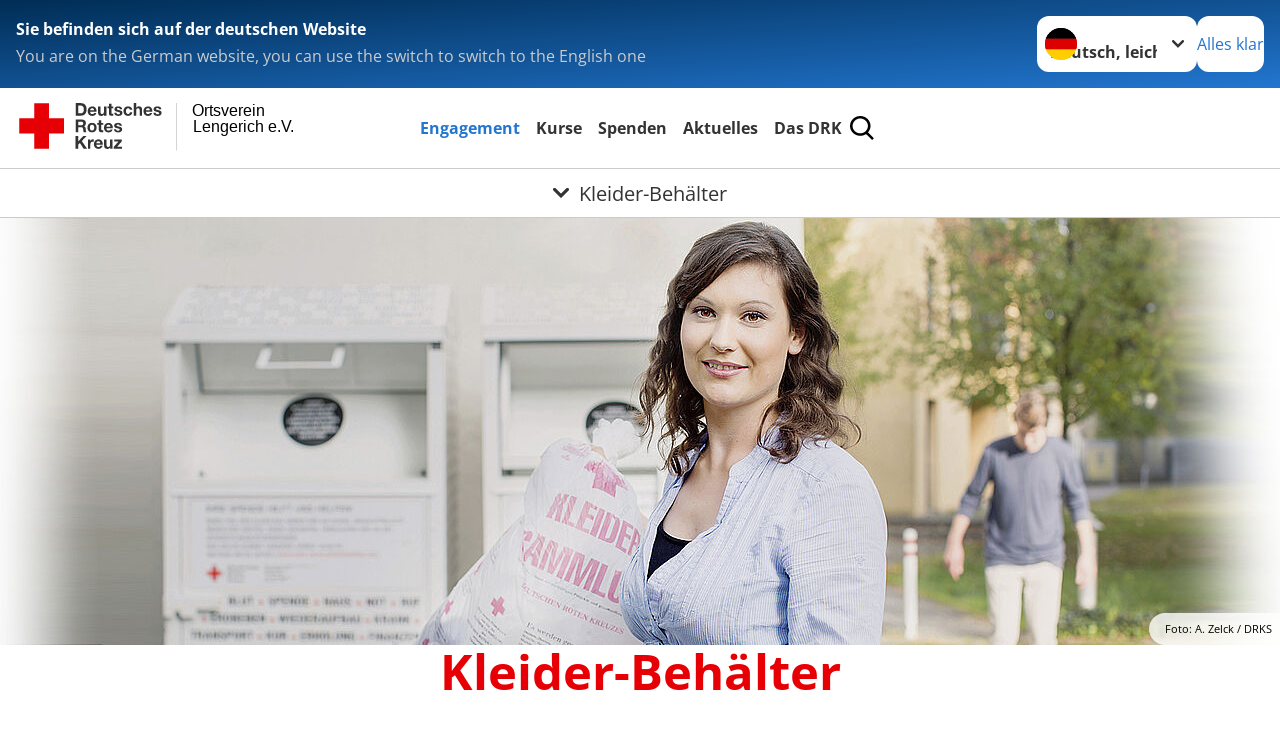

--- FILE ---
content_type: text/html; charset=utf-8
request_url: https://www.drk-lengerich.de/leichte-sprache/angebot/kleidercontainerfinder.html
body_size: 17506
content:
<!DOCTYPE html>
<html lang="de">
<head>

<meta charset="utf-8">
<!-- 
	Produced by
	+Pluswerk AG
	https://www.pluswerk.ag/

	This website is powered by TYPO3 - inspiring people to share!
	TYPO3 is a free open source Content Management Framework initially created by Kasper Skaarhoj and licensed under GNU/GPL.
	TYPO3 is copyright 1998-2026 of Kasper Skaarhoj. Extensions are copyright of their respective owners.
	Information and contribution at https://typo3.org/
-->




<meta name="generator" content="TYPO3 CMS">
<meta name="description" content="Gerne nehmen wir Ihre private Kleiderspende entgegen. Geben Sie die Altkleidung einfach in den nächsten DRK-Kleidercontainer. Danke für Ihre Mithilfe.">
<meta name="keywords" content="DRK Altkleidercontainer, Rotkreuz-Altkleidercontainer, Altkleidersammlung, Altkleiderspende, Kleidung spenden, Altkleidersammlungen, Kleidersammlung, Container für Altkleider, Altkleidercontainer Adresse, Altkleidercontainer was darf rein, Kleidercontainer, Altkleidersammelstelle">
<meta name="author" content="Deutsches Rotes Kreuz">
<meta name="viewport" content="width=device-width, initial-scale=1">
<meta property="og:image" content="https://www.drk-lengerich.de/fileadmin/Bilder_und_Videos/Angebote/Existenzsichernde_Hilfe/Kleidercontainer/kleidercontainer-teaser.jpg">
<meta property="og:site_name" content="DRK e.V.">
<meta property="og:type" content="website">
<meta property="og:locale" content="de_DE">
<meta name="twitter:image" content="https://www.drk-lengerich.de/fileadmin/Bilder_und_Videos/Angebote/Existenzsichernde_Hilfe/Kleidercontainer/kleidercontainer-teaser.jpg">
<meta name="twitter:card" content="summary_large_image">
<meta name="twitter:site" content="@roteskreuz_de">
<meta name="copyright" content="Deutsches Rotes Kreuz">
<meta name="rating" content="General">
<meta name="revisit-after" content="1">


<link rel="stylesheet" href="/_assets/9d0d9d423edf61855281dad6f8fda023/Css/styles.css?1756118756" media="all">
<link rel="stylesheet" href="/_assets/e2ef477b7510a2835782732fd483c6bc/StyleSheets/stylesheet.min.css?1764743946" media="all">
<link rel="stylesheet" href="/_assets/c6d4d274eb87a12180a04ff4360967d1/Css/VideoShariff.min.css?1729496416" media="all">
<link rel="stylesheet" href="/_assets/d281c2f3e584f3c85e4d8e6c6428b0e3/Css/drkcmsplus.css?1765602957" media="all">
<link rel="stylesheet" href="/_assets/d281c2f3e584f3c85e4d8e6c6428b0e3/Css/Drilldown-Icons.css?1752789043" media="all">
<link rel="stylesheet" href="/_assets/d281c2f3e584f3c85e4d8e6c6428b0e3/Css/drkcmsplus-drk.css?1720643083" media="all">
<link rel="stylesheet" href="/typo3temp/assets/css/fcf3f9bd3f24e5b86ca500ed1be2a968.css?1741545830" media="all">
<link href="/_assets/a4e6c3b8d3b2bbb15c77c30397a98beb/Css/styles.css?1757504177" rel="stylesheet" >
<link href="/_assets/8bad6c1c249534540e9b6b9153c98ba1/Css/styles.css?1757504177" rel="stylesheet" >
<link href="/_assets/a4e6c3b8d3b2bbb15c77c30397a98beb/Css/osm.css?1757504177" rel="stylesheet" >
<link href="/_assets/a4e6c3b8d3b2bbb15c77c30397a98beb/Scripts/OpenLayers-2.13.1/theme/default/style.css?1757504177" rel="stylesheet" >






<meta property="og:title" content="Kleider-Behälter"><meta property="og:description" content="Altkleider gehören nicht in den Müll – denn Altkleider helfen zu helfen. Bringen Sie Ihre abgelegte Kleidung in den nächsten Altkleidercontainer."><meta property="og:url" content="/leichte-sprache/angebot/kleidercontainerfinder.html"><meta property="twitter:title" content="Kleider-Behälter"><meta property="twitter:description" content="Altkleider gehören nicht in den Müll – denn Altkleider helfen zu helfen. Bringen Sie Ihre abgelegte Kleidung in den nächsten Altkleidercontainer."><title>Kleider-Behälter - Ortsverein Lengerich e.V. </title><!-- test23 -->




<link rel="apple-touch-icon" sizes="180x180" href="/_assets/e2ef477b7510a2835782732fd483c6bc/Icons/Favicon/apple-touch-icon.png?v=68ddf38fd">
<link rel="icon" type="image/png" sizes="32x32" href="/_assets/e2ef477b7510a2835782732fd483c6bc/Icons/Favicon/favicon-32x32.png?v=68ddf38fd">
<link rel="icon" type="image/png" sizes="16x16" href="/_assets/e2ef477b7510a2835782732fd483c6bc/Icons/Favicon/favicon-16x16.png?v=68ddf38fd">
<link rel="manifest" href="/_assets/e2ef477b7510a2835782732fd483c6bc/Icons/Favicon/site.webmanifest?v=68ddf38fd&quot; crossorigin=&quot;use-credentials">
<link rel="mask-icon" href="/_assets/e2ef477b7510a2835782732fd483c6bc/Icons/Favicon/safari-pinned-tab.svg?v=68ddf38fd&quot; color=&quot;#E60005">
<link rel="shortcut icon" href="/_assets/e2ef477b7510a2835782732fd483c6bc/Icons/Favicon/favicon.ico?v=68ddf38fd">
<meta name="msapplication-TileColor" content="#ffffff">
<meta name="msapplication-config" content="/_assets/e2ef477b7510a2835782732fd483c6bc/Icons/Favicon/browserconfig.xml?v=68ddf38fd">
<meta name="theme-color" content="#ffffff">




<link rel="canonical" href="/leichte-sprache/angebot/kleidercontainerfinder.html"/>

</head>
<body class="main dti-drkcmsplus dti-drk">


<div class="body__wrapper hyphenate pagets__two_columns"><header id="header"><div class="language-suggest bg bg--blue" style="display: none"><div class="language-suggest__content"><div class="language-suggest__text"><p class="language-suggest__message language-suggest__message--current"><strong><span data-suggest-language="en" style="display: none">You are on the English website</span><span data-suggest-language="de" style="display: none">Sie befinden sich auf der deutschen Website</span><span data-suggest-language="fallback" style="display: none">We do not provide this content in your preferred language</span></strong></p><p class="language-suggest__message language-suggest__message--suggest"><span data-suggest-language="en" style="display: none">You are on the German website, you can use the switch to switch to the English one</span><span data-suggest-language="de" style="display: none">Sie befinden sich auf der englischen Website, Sie können mit dem Schalter auf die deutsche Website wechseln</span><span data-suggest-language="fallback" style="display: none">You can use the switch to switch to the another available language if you want</span></p></div><div class="language-suggest__actions"><nav class="language-menu"><img src="/_assets/e2ef477b7510a2835782732fd483c6bc/Icons/Flags/de.svg?a491da9c1549a36b293a6a391739dfda" width="16" height="16" alt="" aria-hidden="true" class="language-menu__flag language-menu__flag--de"><img src="/_assets/e2ef477b7510a2835782732fd483c6bc/Icons/Flags/de.svg?a491da9c1549a36b293a6a391739dfda" width="16" height="16" alt="" aria-hidden="true" class="language-menu__flag language-menu__flag--de"><label class="visually-hidden" for="lang-select-header">Sprache wechseln zu</label><select name="pets" id="lang-select-header" class="language-menu__select bg bg--default"><option class="language-menu__option language-menu__option--active" data-flag="de" value="/leichte-sprache/angebot/kleidercontainerfinder.html">Deutsch, leichte Sprache</option><option class="language-menu__option" data-flag="de" value="/angebot/kleidercontainerfinder.html">Deutsch</option></select></nav><button class="language-suggest__close button button--secondary"><span data-suggest-language="en" style="display: none">Continue</span><span data-suggest-language="de" style="display: none">Alles klar</span><span data-suggest-language="fallback" style="display: none">Continue</span></button></div></div></div><div class="toolbar__wrap"><div class="toolbar"><a class="toolbar__logo" title="Zur Startseite" href="/leichte-sprache/startseite-ov.html"><?xml version="1.0" encoding="UTF-8" standalone="no"?><!DOCTYPE svg PUBLIC "-//W3C//DTD SVG 1.1//EN" "http://www.w3.org/Graphics/SVG/1.1/DTD/svg11.dtd"><svg width="100%" height="100%" viewBox="0 0 400 60" version="1.1" xmlns="http://www.w3.org/2000/svg" xmlns:xlink="http://www.w3.org/1999/xlink" xml:space="preserve" xmlns:serif="http://www.serif.com/" style="fill-rule:evenodd;clip-rule:evenodd;stroke-linecap:round;stroke-linejoin:round;stroke-miterlimit:1.5;"><g id="Beschriftung" transform="matrix(1,0,0,1,46.165,0)"><g id="line3" transform="matrix(0.936334,0,0,1,-64.3047,39.6912)"><g transform="matrix(1.068,0,0,1,-13.7389,0)"><text id="f" x="202.057px" y="15.25px" style="font-family:'ArialMT', 'Arial', sans-serif;font-size:20px;"></text></g></g><g id="line2" transform="matrix(0.934693,0,0,1,-63.6098,20.1375)"><g transform="matrix(1.06987,0,0,1,-14.1177,0)"><text id="f1" serif:id="f" x="202.057px" y="15.25px" style="font-family:'ArialMT', 'Arial', sans-serif;font-size:20px;">Lengerich e.V.</text></g></g><g id="line1" transform="matrix(0.936801,0,0,1,-64.1996,0.204079)"><g transform="matrix(1.06746,0,0,1,-13.6312,0)"><text id="f2" serif:id="f" x="202.057px" y="15.25px" style="font-family:'ArialMT', 'Arial', sans-serif;font-size:20px;">Ortsverein</text></g></g></g><g transform="matrix(0.0894207,0,0,1.13566,134.16,-3.04006)"><g id="Linie"><rect x="201.423" y="2.583" width="0.97" height="49.778" style="fill:rgb(235,235,235);stroke:black;stroke-width:1.24px;"/></g></g><g id="DRK"><g transform="matrix(1,0,0,1,-40.02446,0.135392)"><g id="DRK-Logo-Text" serif:id="DRK Logo Text"><path d="M68.75,0.01L75.29,0.01C79.2,0.01 82.12,2.47 82.12,7.45C82.12,11.82 79.89,15.06 75.29,15.06L68.78,15.06L68.78,0.01M72.08,12.31L75.03,12.31C76.94,12.31 78.79,11.12 78.79,7.8C78.79,4.76 77.75,2.82 74.45,2.82L72.08,2.82L72.08,12.31ZM86.41,10.37C86.5,12.28 87.42,13.15 89.1,13.15C90.32,13.15 91.28,12.43 91.48,11.73L94.12,11.73C93.28,14.31 91.49,15.41 89.02,15.41C85.58,15.41 83.43,13.04 83.43,9.68C83.43,6.32 85.69,3.92 89.02,3.92C92.73,3.92 94.55,7.05 94.32,10.4L86.42,10.37M91.31,8.46C91.05,6.93 90.38,6.15 88.94,6.15C87.03,6.15 86.48,7.62 86.45,8.46L91.31,8.46ZM106.31,15.12L103.47,15.12L103.47,13.59L103.41,13.59C102.69,14.74 101.44,15.44 100.08,15.44C96.9,15.44 96.08,13.62 96.08,10.95L96.08,4.18L99.09,4.18L99.09,10.35C99.09,12.17 99.61,13.04 101,13.04C102.62,13.04 103.32,12.14 103.32,9.91L103.32,4.18L106.33,4.18L106.3,15.12M112.52,4.18L114.72,4.18L114.72,6.18L112.52,6.18L112.52,11.62C112.52,12.63 112.78,12.9 113.79,12.9C114.11,12.9 114.4,12.87 114.72,12.81L114.72,15.16C114.2,15.25 113.56,15.27 112.92,15.27C111.07,15.27 109.48,14.84 109.48,12.67L109.48,6.2L107.68,6.2L107.68,4.17L109.53,4.17L109.53,0.91L112.54,0.91L112.51,4.18M118.65,11.56C118.68,12.86 119.78,13.41 120.96,13.41C121.83,13.41 122.93,13.06 122.93,12.02C122.93,11.12 121.69,10.8 119.54,10.34C117.8,9.96 116.07,9.36 116.07,7.42C116.07,4.64 118.47,3.92 120.81,3.92C123.15,3.92 125.38,4.73 125.62,7.39L122.75,7.39C122.67,6.23 121.77,5.91 120.69,5.91C120.02,5.91 119.01,6.03 119.01,6.92C119.01,7.99 120.69,8.14 122.4,8.54C124.19,8.94 125.87,9.58 125.87,11.61C125.87,14.48 123.38,15.4 120.89,15.4C118.4,15.4 115.88,14.44 115.77,11.55L118.63,11.55M134.93,7.99C134.73,6.77 133.95,6.11 132.7,6.11C130.79,6.11 130.15,8.05 130.15,9.67C130.15,11.29 130.76,13.11 132.64,13.11C134.03,13.11 134.84,12.21 135.02,10.88L137.92,10.88C137.54,13.78 135.54,15.37 132.65,15.37C129.35,15.37 127.12,13.05 127.12,9.78C127.12,6.51 129.15,3.88 132.71,3.88C135.29,3.88 137.66,5.24 137.83,8.02L134.94,7.99M139.63,-0L142.64,-0L142.64,5.68L142.7,5.68C143.46,4.47 144.76,3.83 145.89,3.83C149.08,3.83 149.88,5.65 149.88,8.32L149.88,15.06L146.87,15.06L146.87,8.9C146.87,7.08 146.35,6.21 144.96,6.21C143.34,6.21 142.64,7.11 142.64,9.34L142.64,15.07L139.63,15.07L139.63,0.01M154.51,10.37C154.6,12.28 155.52,13.15 157.2,13.15C158.42,13.15 159.37,12.43 159.57,11.73L162.2,11.73C161.36,14.31 159.57,15.41 157.08,15.41C153.64,15.41 151.49,13.04 151.49,9.68C151.49,6.32 153.75,3.92 157.08,3.92C160.79,3.92 162.61,7.05 162.38,10.4L154.51,10.37M159.37,8.46C159.08,6.93 158.45,6.15 157,6.15C155.09,6.15 154.54,7.62 154.51,8.46L159.37,8.46ZM166.46,11.56C166.49,12.86 167.59,13.41 168.75,13.41C169.62,13.41 170.72,13.06 170.72,12.02C170.72,11.12 169.48,10.8 167.33,10.34C165.59,9.96 163.86,9.36 163.86,7.42C163.86,4.64 166.26,3.92 168.61,3.92C170.96,3.92 173.18,4.73 173.42,7.39L170.55,7.39C170.46,6.23 169.57,5.91 168.49,5.91C167.83,5.91 166.81,6.03 166.81,6.92C166.81,7.99 168.49,8.14 170.2,8.54C171.94,8.94 173.67,9.58 173.67,11.61C173.67,14.48 171.18,15.4 168.69,15.4C166.2,15.4 163.68,14.44 163.57,11.55L166.46,11.55M68.79,19.77L76.92,19.77C79.61,19.77 81.32,21.65 81.32,23.94C81.32,25.73 80.6,27.04 78.95,27.73L78.95,27.79C80.57,28.22 81.03,29.79 81.15,31.32C81.21,32.28 81.18,34.04 81.79,34.88L78.46,34.88C78.06,33.92 78.11,32.48 77.94,31.26C77.71,29.67 77.1,28.97 75.42,28.97L72.09,28.97L72.09,34.85L68.76,34.85L68.79,19.77M72.09,26.6L75.7,26.6C77.18,26.6 77.99,25.96 77.99,24.46C77.99,22.96 77.18,22.38 75.7,22.38L72.09,22.38L72.09,26.6ZM88.76,23.65C92.2,23.65 94.4,25.94 94.4,29.41C94.4,32.88 92.17,35.14 88.76,35.14C85.35,35.14 83.12,32.85 83.12,29.41C83.09,25.94 85.35,23.65 88.76,23.65M88.76,32.91C90.82,32.91 91.42,31.11 91.42,29.44C91.42,27.64 90.81,25.94 88.76,25.94C86.71,25.94 86.12,27.73 86.12,29.44C86.12,31.15 86.7,32.91 88.76,32.91M100.11,23.91L102.31,23.91L102.31,25.91L100.11,25.91L100.11,31.35C100.11,32.36 100.37,32.62 101.38,32.62C101.7,32.62 101.99,32.59 102.31,32.54L102.31,34.89C101.79,34.97 101.15,35 100.52,35C98.66,35 97.07,34.57 97.07,32.4L97.07,25.94L95.22,25.94L95.22,23.94L97.07,23.94L97.07,20.67L100.08,20.67L100.08,23.91M106.28,30.16C106.37,32.07 107.29,32.94 108.97,32.94C110.19,32.94 111.14,32.19 111.35,31.52L113.98,31.52C113.14,34.1 111.35,35.2 108.86,35.2C105.41,35.2 103.27,32.83 103.27,29.47C103.27,26.11 105.53,23.71 108.86,23.71C112.56,23.71 114.39,26.84 114.16,30.2L106.28,30.17M111.17,28.26C110.88,26.72 110.24,25.94 108.8,25.94C106.89,25.94 106.34,27.42 106.31,28.26L111.17,28.26ZM118.26,31.33C118.29,32.63 119.39,33.18 120.57,33.18C121.44,33.18 122.54,32.84 122.54,31.79C122.54,30.89 121.29,30.57 119.15,30.11C117.41,29.73 115.68,29.13 115.68,27.19C115.68,24.41 118.08,23.69 120.43,23.69C122.78,23.69 125,24.5 125.23,27.16L122.42,27.16C122.34,26 121.47,25.68 120.37,25.68C119.71,25.68 118.69,25.8 118.69,26.69C118.69,27.76 120.37,27.9 122.08,28.31C123.87,28.71 125.55,29.35 125.55,31.38C125.55,34.25 123.06,35.17 120.57,35.17C118.08,35.17 115.56,34.21 115.45,31.32L118.26,31.32M68.73,39.57L72.06,39.57L72.06,45.85L77.96,39.57L82.1,39.57L76.22,45.5L82.68,54.65L78.51,54.65L73.97,47.87L72.06,49.81L72.06,54.64L68.73,54.64L68.73,39.56L68.73,39.57ZM83.7,43.72L86.54,43.72L86.54,45.75L86.57,45.75C87.12,44.39 88.6,43.43 90.05,43.43C90.25,43.43 90.51,43.46 90.72,43.55L90.72,46.33C90.37,46.26 90.01,46.22 89.65,46.21C87.45,46.21 86.7,47.8 86.7,49.71L86.7,54.63L83.69,54.63L83.72,43.72M94.02,49.94C94.11,51.85 95.03,52.69 96.71,52.69C97.9,52.69 98.88,51.94 99.08,51.27L101.72,51.27C100.88,53.85 99.08,54.95 96.6,54.95C93.16,54.95 91.01,52.58 91.01,49.22C91.01,45.86 93.27,43.46 96.6,43.46C100.31,43.46 102.13,46.59 101.9,49.94L94.02,49.94M98.88,48.03C98.59,46.49 97.95,45.71 96.51,45.71C94.6,45.71 94.05,47.19 94.02,48.02L98.88,48.02L98.88,48.03ZM113.7,54.67L110.86,54.67L110.86,53.16L110.8,53.16C110.09,54.31 108.83,55.01 107.47,55.01C104.29,55.01 103.48,53.19 103.48,50.52L103.48,43.8L106.49,43.8L106.49,49.97C106.49,51.79 107.01,52.66 108.4,52.66C110.02,52.66 110.72,51.77 110.72,49.54L110.72,43.81L113.73,43.81L113.7,54.66M115.38,52.4L121.03,46L115.82,46L115.82,43.71L125,43.71L125,46L119.36,52.4L125.41,52.4L125.41,54.66L115.39,54.66L115.39,52.4L115.38,52.4Z" style="fill:rgb(51,51,51);fill-rule:nonzero;"/></g></g><g transform="matrix(1,0,0,1,-40.02446,0.135392)"><g id="Rotkreuz-Logo" serif:id="Rotkreuz Logo"><path d="M36.39,0.1L36.39,18.3L54.57,18.3L54.57,36.54L36.39,36.54L36.39,54.75L18.18,54.75L18.18,36.54L0,36.54L0,18.3L18.18,18.3L18.18,0.1L36.39,0.1Z" style="fill:rgb(230,0,5);fill-rule:nonzero;"/></g></g></g></svg></a><div class="toolbar__navigation"><button class="toolbar__search-button" style="display: none" title="Öffne Suche und Quick Links"><?xml version="1.0" encoding="UTF-8" standalone="no"?><!DOCTYPE svg PUBLIC "-//W3C//DTD SVG 1.1//EN" "http://www.w3.org/Graphics/SVG/1.1/DTD/svg11.dtd"><svg width="100%" height="100%" viewBox="0 0 50 50" version="1.1" xmlns="http://www.w3.org/2000/svg" xmlns:xlink="http://www.w3.org/1999/xlink" xml:space="preserve" xmlns:serif="http://www.serif.com/" style="fill-rule:evenodd;clip-rule:evenodd;stroke-linejoin:round;stroke-miterlimit:2;"><g transform="matrix(1.77966,1.78561,-0.708286,0.705925,15.3624,-28.8202)"><rect x="23.063" y="24.359" width="7.693" height="4.408" style="fill:white;"/></g><g transform="matrix(0.740022,0,0,0.745117,5.66748,5.35482)"><path d="M50,46.35L37.45,34.23C40.853,30.527 42.748,25.679 42.76,20.65C42.76,9.26 33.17,0 21.38,0C9.59,0 0,9.26 0,20.65C0,32.04 9.59,41.29 21.38,41.29C25.672,41.301 29.872,40.041 33.45,37.67L46.22,50L50,46.35ZM5.35,20.65C5.35,12.11 12.54,5.16 21.35,5.16C30.16,5.16 37.35,12.16 37.35,20.65C37.35,29.14 30.16,36.13 21.35,36.13C12.54,36.13 5.35,29.19 5.35,20.65Z" style="fill:white;fill-rule:nonzero;"/></g><path d="M50,46.35L37.45,34.23C40.853,30.527 42.748,25.679 42.76,20.65C42.76,9.26 33.17,0 21.38,0C9.59,0 0,9.26 0,20.65C0,32.04 9.59,41.29 21.38,41.29C25.672,41.301 29.872,40.041 33.45,37.67L46.22,50L50,46.35ZM5.35,20.65C5.35,12.11 12.54,5.16 21.35,5.16C30.16,5.16 37.35,12.16 37.35,20.65C37.35,29.14 30.16,36.13 21.35,36.13C12.54,36.13 5.35,29.19 5.35,20.65Z" style="fill-rule:nonzero;"/></svg></button></div><button class="toolbar__nav-search-button" title="Öffne Hauptmenü und Suche" data-title-close="Schließe Hauptmenü und Suche"><svg width="10" height="10" aria-hidden="true"><use href="/_assets/e2ef477b7510a2835782732fd483c6bc/Icons/Sprites/essential-sprite.svg?5a6512e3afb37ee7cc7d2bd22d55a5c3#search"></use></svg><span></span></button></div></div><div class="main-menu__wrap" style="display: none"><div class="global-search" style="display: none"><form class="global-search__form" action="/leichte-sprache/suche.html" method="get" accept-charset="utf-8" novalidate=""><fieldset class="global-search__fieldset"><label for="global-search-input" class="visually-hidden">Suche</label><input type="search" id="global-search-input" class="global-search__input tx-solr-q js-solr-q form-control"
							 placeholder="durchsuchen"
							 name="tx_kesearch_pi1[sword]" minlength="3" autocomplete="off" required><button class="global-search__submit" title="Alle Inhalte durchsuchen" type="submit"><svg width="10" height="10" aria-hidden="true"><use href="/_assets/e2ef477b7510a2835782732fd483c6bc/Icons/Sprites/essential-sprite.svg?5a6512e3afb37ee7cc7d2bd22d55a5c3#search"></use></svg></button><button class="global-search__close" title="Suche und Quick Links schließen"></button></fieldset></form><nav class="quicklinks" style="display: none"><div class="quicklinks__title">
					Quick Links
				</div><ul class="quicklinks__list"><li class="quicklinks__item"><a href="/leichte-sprache/das-drk/adressen.html" class="quicklinks__link">Adressen</a></li><li class="quicklinks__item"><a href="/leichte-sprache/footer-menue-deutsch/service/sitemap.html" class="quicklinks__link">Sitemap</a></li><li class="quicklinks__item"><a href="/leichte-sprache/footer-menue-deutsch/service/datenschutz.html" class="quicklinks__link">Datenschutz</a></li><li class="quicklinks__item"><a href="/leichte-sprache/footer-menue-deutsch/service/impressum.html" class="quicklinks__link">Impressum</a></li><li class="quicklinks__item"><a href="http://news-rss.xml" target="_blank" rel="noreferrer" class="quicklinks__link">RSS-Feed</a></li></ul></nav></div><nav id="main-menu" class="main-menu" aria-label="Hauptmenü"><ul class="main-menu__list"><li class="main-menu__item"><a href="/leichte-sprache/angebot.html" target="_self" class="main-menu__link main-menu__link--active">
						Engagement
					</a></li><li class="main-menu__item"><a href="/leichte-sprache/erste-hilfe.html" target="_self" class="main-menu__link">
						Kurse
					</a></li><li class="main-menu__item"><a href="/leichte-sprache/spenden.html" target="_self" class="main-menu__link">
						Spenden
					</a></li><li class="main-menu__item"><a href="/leichte-sprache/aktuell.html" target="_self" class="main-menu__link">
						Aktuelles
					</a></li><li class="main-menu__item"><a href="/leichte-sprache/das-drk.html" target="_self" class="main-menu__link">
						Das DRK
					</a></li></ul></nav></div><div class="sub-menu__bar"><button class="sub-menu__topic-button" aria-label="Öffne Untermenü von Kleider-Behälter"><span><svg width="12" height="12" aria-hidden="true"><use href="/_assets/e2ef477b7510a2835782732fd483c6bc/Icons/Sprites/general-sprite.svg?06dbf67f9dd2446fd5c3e13a19efd354#chevron"></use></svg>
                        Kleider-Behälter
                    </span></button></div><div class="sub-menu__nav-wrap" style="visibility: hidden"><nav class="sub-menu__nav" aria-label="Untermenü von Kleider-Behälter"><div class="sub-menu__list-wrap"><ul class="sub-menu__list"><li class="sub-menu__item" style="display: none"><button class="sub-menu__button sub-menu__button--next" style="display: none">
                    Alltagshilfen
                    <svg width="10" height="7" aria-hidden="true"><use href="/_assets/e2ef477b7510a2835782732fd483c6bc/Icons/Sprites/general-sprite.svg?06dbf67f9dd2446fd5c3e13a19efd354#chevron"></use></svg></button><ul class="sub-menu__list" style="display: none"><li class="sub-menu__item" style="display: none"><button class="sub-menu__button sub-menu__button--back"><svg width="10" height="7" aria-hidden="true"><use href="/_assets/e2ef477b7510a2835782732fd483c6bc/Icons/Sprites/general-sprite.svg?06dbf67f9dd2446fd5c3e13a19efd354#chevron"></use></svg>
                            zurück
                        </button></li><li class="sub-menu__item" style="display: none"><a href="/leichte-sprache/angebot/alltagshilfen.html" style="display: none" class="sub-menu__link"><span class="sub-menu__overview-label">Übersichtsseite</span><span class="sub-menu__link-label">Alltagshilfen</span></a></li><li class="sub-menu__item" style="display: none"><a style="display: none" class="sub-menu__link" href="/leichte-sprache/angebot/alltagshilfen/essen-auf-raedern.html"><span class="sub-menu__link-label">Essen auf Rädern</span></a></li><li class="sub-menu__item" style="display: none"><a style="display: none" class="sub-menu__link" href="/leichte-sprache/angebot/alltagshilfen/hausnotruf.html"><span class="sub-menu__link-label">Hausnotruf</span></a></li></ul></li><li class="sub-menu__item" style="display: none"><button class="sub-menu__button sub-menu__button--next" style="display: none">
                    Erste Hilfe
                    <svg width="10" height="7" aria-hidden="true"><use href="/_assets/e2ef477b7510a2835782732fd483c6bc/Icons/Sprites/general-sprite.svg?06dbf67f9dd2446fd5c3e13a19efd354#chevron"></use></svg></button><ul class="sub-menu__list" style="display: none"><li class="sub-menu__item" style="display: none"><button class="sub-menu__button sub-menu__button--back"><svg width="10" height="7" aria-hidden="true"><use href="/_assets/e2ef477b7510a2835782732fd483c6bc/Icons/Sprites/general-sprite.svg?06dbf67f9dd2446fd5c3e13a19efd354#chevron"></use></svg>
                            zurück
                        </button></li><li class="sub-menu__item" style="display: none"><a href="/leichte-sprache/angebot/erste-hilfe.html" style="display: none" class="sub-menu__link"><span class="sub-menu__overview-label">Übersichtsseite</span><span class="sub-menu__link-label">Erste Hilfe</span></a></li><li class="sub-menu__item" style="display: none"><button class="sub-menu__button sub-menu__button--next" style="display: none">
                    Kleiner Lebensretter
                    <svg width="10" height="7" aria-hidden="true"><use href=""></use></svg></button><ul class="sub-menu__list" style="display: none"><li class="sub-menu__item" style="display: none"><button class="sub-menu__button sub-menu__button--back"><svg width="10" height="7" aria-hidden="true"><use href=""></use></svg>
                            zurück
                        </button></li><li class="sub-menu__item" style="display: none"><a href="/leichte-sprache/angebot/erste-hilfe/kleiner-lebensretter.html" style="display: none" class="sub-menu__link"><span class="sub-menu__overview-label">Übersichtsseite</span><span class="sub-menu__link-label">Kleiner Lebensretter</span></a></li><li class="sub-menu__item" style="display: none"><a style="display: none" class="sub-menu__link" href="/leichte-sprache/angebot/erste-hilfe/kleiner-lebensretter.html"><span class="sub-menu__link-label">Kleiner Lebensretter</span></a></li></ul></li><li class="sub-menu__item" style="display: none"><a style="display: none" class="sub-menu__link" href="/leichte-sprache/angebot/erste-hilfe/erste-hilfe-online-auf-drkde.html"><span class="sub-menu__link-label">Kurs-Termine für Erste Hilfe</span></a></li></ul></li><li class="sub-menu__item" style="display: none"><button class="sub-menu__button sub-menu__button--next" style="display: none">
                    Existenzsichernde Hilfen
                    <svg width="10" height="7" aria-hidden="true"><use href="/_assets/e2ef477b7510a2835782732fd483c6bc/Icons/Sprites/general-sprite.svg?06dbf67f9dd2446fd5c3e13a19efd354#chevron"></use></svg></button><ul class="sub-menu__list" style="display: none"><li class="sub-menu__item" style="display: none"><button class="sub-menu__button sub-menu__button--back"><svg width="10" height="7" aria-hidden="true"><use href="/_assets/e2ef477b7510a2835782732fd483c6bc/Icons/Sprites/general-sprite.svg?06dbf67f9dd2446fd5c3e13a19efd354#chevron"></use></svg>
                            zurück
                        </button></li><li class="sub-menu__item" style="display: none"><a href="/leichte-sprache/angebot/existenzsichernde-hilfe.html" style="display: none" class="sub-menu__link"><span class="sub-menu__overview-label">Übersichtsseite</span><span class="sub-menu__link-label">Existenzsichernde Hilfen</span></a></li><li class="sub-menu__item" style="display: none"><a style="display: none" class="sub-menu__link" href="/leichte-sprache/angebot/existenzsichernde-hilfe/kleidershop.html"><span class="sub-menu__link-label">Kleider-Läden</span></a></li><li class="sub-menu__item" style="display: none"><a style="display: none" class="sub-menu__link" href="/leichte-sprache/angebot/existenzsichernde-hilfe/kleidercontainer.html"><span class="sub-menu__link-label">Kleider-Behälter</span></a></li></ul></li><li class="sub-menu__item" style="display: none"><button class="sub-menu__button sub-menu__button--next" style="display: none">
                    Blutspende
                    <svg width="10" height="7" aria-hidden="true"><use href="/_assets/e2ef477b7510a2835782732fd483c6bc/Icons/Sprites/general-sprite.svg?06dbf67f9dd2446fd5c3e13a19efd354#chevron"></use></svg></button><ul class="sub-menu__list" style="display: none"><li class="sub-menu__item" style="display: none"><button class="sub-menu__button sub-menu__button--back"><svg width="10" height="7" aria-hidden="true"><use href="/_assets/e2ef477b7510a2835782732fd483c6bc/Icons/Sprites/general-sprite.svg?06dbf67f9dd2446fd5c3e13a19efd354#chevron"></use></svg>
                            zurück
                        </button></li><li class="sub-menu__item" style="display: none"><a href="/leichte-sprache/angebot/blutspende.html" style="display: none" class="sub-menu__link"><span class="sub-menu__overview-label">Übersichtsseite</span><span class="sub-menu__link-label">Blutspende</span></a></li><li class="sub-menu__item" style="display: none"><a style="display: none" class="sub-menu__link" href="/leichte-sprache/angebot/blutspende/blutspende.html"><span class="sub-menu__link-label">Blut-Spende</span></a></li><li class="sub-menu__item" style="display: none"><a style="display: none" class="sub-menu__link" href="http://drk-blutspende.de" rel="noreferrer"><span class="sub-menu__link-label">Blutspendedienst</span></a></li></ul></li><li class="sub-menu__item" style="display: none"><button class="sub-menu__button sub-menu__button--next" style="display: none">
                    Der Sanitätsdienst
                    <svg width="10" height="7" aria-hidden="true"><use href="/_assets/e2ef477b7510a2835782732fd483c6bc/Icons/Sprites/general-sprite.svg?06dbf67f9dd2446fd5c3e13a19efd354#chevron"></use></svg></button><ul class="sub-menu__list" style="display: none"><li class="sub-menu__item" style="display: none"><button class="sub-menu__button sub-menu__button--back"><svg width="10" height="7" aria-hidden="true"><use href="/_assets/e2ef477b7510a2835782732fd483c6bc/Icons/Sprites/general-sprite.svg?06dbf67f9dd2446fd5c3e13a19efd354#chevron"></use></svg>
                            zurück
                        </button></li><li class="sub-menu__item" style="display: none"><a href="/leichte-sprache/angebot/sanitaets-und-rettungsdienst.html" style="display: none" class="sub-menu__link"><span class="sub-menu__overview-label">Übersichtsseite</span><span class="sub-menu__link-label">Der Sanitätsdienst</span></a></li><li class="sub-menu__item" style="display: none"><a style="display: none" class="sub-menu__link" href="/leichte-sprache/angebot/sanitaets-und-rettungsdienst/sanitaetsdienst.html"><span class="sub-menu__link-label">Der Sanitäts-Dienst</span></a></li><li class="sub-menu__item" style="display: none"><button class="sub-menu__button sub-menu__button--next" style="display: none">
                    Rettungs-Dienst
                    <svg width="10" height="7" aria-hidden="true"><use href=""></use></svg></button><ul class="sub-menu__list" style="display: none"><li class="sub-menu__item" style="display: none"><button class="sub-menu__button sub-menu__button--back"><svg width="10" height="7" aria-hidden="true"><use href=""></use></svg>
                            zurück
                        </button></li><li class="sub-menu__item" style="display: none"><a href="/leichte-sprache/angebot/sanitaets-und-rettungsdienst/rettungsdienst.html" style="display: none" class="sub-menu__link"><span class="sub-menu__overview-label">Übersichtsseite</span><span class="sub-menu__link-label">Rettungs-Dienst</span></a></li><li class="sub-menu__item" style="display: none"><a style="display: none" class="sub-menu__link" href="/leichte-sprache/angebot/sanitaets-und-rettungsdienst/rettungsdienst/rettungsablauf.html"><span class="sub-menu__link-label">Rettungs-Ablauf</span></a></li></ul></li></ul></li><li class="sub-menu__item" style="display: none"><button class="sub-menu__button sub-menu__button--next" style="display: none">
                    Katastrophenschutz und Gefahrenabwehr
                    <svg width="10" height="7" aria-hidden="true"><use href="/_assets/e2ef477b7510a2835782732fd483c6bc/Icons/Sprites/general-sprite.svg?06dbf67f9dd2446fd5c3e13a19efd354#chevron"></use></svg></button><ul class="sub-menu__list" style="display: none"><li class="sub-menu__item" style="display: none"><button class="sub-menu__button sub-menu__button--back"><svg width="10" height="7" aria-hidden="true"><use href="/_assets/e2ef477b7510a2835782732fd483c6bc/Icons/Sprites/general-sprite.svg?06dbf67f9dd2446fd5c3e13a19efd354#chevron"></use></svg>
                            zurück
                        </button></li><li class="sub-menu__item" style="display: none"><a href="/leichte-sprache/angebot/katastrophenschutz-und-gefahrenabwehr.html" style="display: none" class="sub-menu__link"><span class="sub-menu__overview-label">Übersichtsseite</span><span class="sub-menu__link-label">Katastrophenschutz und Gefahrenabwehr</span></a></li><li class="sub-menu__item" style="display: none"><a style="display: none" class="sub-menu__link" href="/leichte-sprache/angebot/katastrophenschutz-und-gefahrenabwehr/katastrophenschutz-und-gefahrenabwehr.html"><span class="sub-menu__link-label">Katastrophenschutz und Gefahrenabwehr</span></a></li></ul></li><li class="sub-menu__item" style="display: none"><button class="sub-menu__button sub-menu__button--next" style="display: none">
                    Stellenbörse
                    <svg width="10" height="7" aria-hidden="true"><use href="/_assets/e2ef477b7510a2835782732fd483c6bc/Icons/Sprites/general-sprite.svg?06dbf67f9dd2446fd5c3e13a19efd354#chevron"></use></svg></button><ul class="sub-menu__list" style="display: none"><li class="sub-menu__item" style="display: none"><button class="sub-menu__button sub-menu__button--back"><svg width="10" height="7" aria-hidden="true"><use href="/_assets/e2ef477b7510a2835782732fd483c6bc/Icons/Sprites/general-sprite.svg?06dbf67f9dd2446fd5c3e13a19efd354#chevron"></use></svg>
                            zurück
                        </button></li><li class="sub-menu__item" style="display: none"><a href="/leichte-sprache/angebot/stellenboerse.html" style="display: none" class="sub-menu__link"><span class="sub-menu__overview-label">Übersichtsseite</span><span class="sub-menu__link-label">Stellenbörse</span></a></li><li class="sub-menu__item" style="display: none"><a style="display: none" class="sub-menu__link" href="/leichte-sprache/angebot/stellenboerse/stellenboerse.html"><span class="sub-menu__link-label">Stellenbörse</span></a></li></ul></li><li class="sub-menu__item" style="display: none"><button class="sub-menu__button sub-menu__button--next" style="display: none">
                    Engagement
                    <svg width="10" height="7" aria-hidden="true"><use href="/_assets/e2ef477b7510a2835782732fd483c6bc/Icons/Sprites/general-sprite.svg?06dbf67f9dd2446fd5c3e13a19efd354#chevron"></use></svg></button><ul class="sub-menu__list" style="display: none"><li class="sub-menu__item" style="display: none"><button class="sub-menu__button sub-menu__button--back"><svg width="10" height="7" aria-hidden="true"><use href="/_assets/e2ef477b7510a2835782732fd483c6bc/Icons/Sprites/general-sprite.svg?06dbf67f9dd2446fd5c3e13a19efd354#chevron"></use></svg>
                            zurück
                        </button></li><li class="sub-menu__item" style="display: none"><a href="/leichte-sprache/angebot/spalte-4/engagement.html" style="display: none" class="sub-menu__link"><span class="sub-menu__overview-label">Übersichtsseite</span><span class="sub-menu__link-label">Engagement</span></a></li><li class="sub-menu__item" style="display: none"><a style="display: none" class="sub-menu__link" href="/leichte-sprache/angebot/spalte-4/engagement/ehrenamt.html"><span class="sub-menu__link-label">Hilfe als Ehrenamt</span></a></li><li class="sub-menu__item" style="display: none"><a style="display: none" class="sub-menu__link" href="/leichte-sprache/angebot/spalte-4/engagement/rotkreuzgemeinschaft.html"><span class="sub-menu__link-label">Rotkreuzgemeinschaft</span></a></li><li class="sub-menu__item" style="display: none"><a style="display: none" class="sub-menu__link" href="/leichte-sprache/angebot/spalte-4/engagement/mitmachen.html"><span class="sub-menu__link-label">Mitmachen</span></a></li></ul></li><li class="sub-menu__item" style="display: none"><button class="sub-menu__button sub-menu__button--next" style="display: none">
                    Jugend-Rot-Kreuz
                    <svg width="10" height="7" aria-hidden="true"><use href="/_assets/e2ef477b7510a2835782732fd483c6bc/Icons/Sprites/general-sprite.svg?06dbf67f9dd2446fd5c3e13a19efd354#chevron"></use></svg></button><ul class="sub-menu__list" style="display: none"><li class="sub-menu__item" style="display: none"><button class="sub-menu__button sub-menu__button--back"><svg width="10" height="7" aria-hidden="true"><use href="/_assets/e2ef477b7510a2835782732fd483c6bc/Icons/Sprites/general-sprite.svg?06dbf67f9dd2446fd5c3e13a19efd354#chevron"></use></svg>
                            zurück
                        </button></li><li class="sub-menu__item" style="display: none"><a href="/leichte-sprache/angebot/spalte-4/jugendarbeit.html" style="display: none" class="sub-menu__link"><span class="sub-menu__overview-label">Übersichtsseite</span><span class="sub-menu__link-label">Jugend-Rot-Kreuz</span></a></li><li class="sub-menu__item" style="display: none"><a style="display: none" class="sub-menu__link" href="/leichte-sprache/angebot/spalte-4/jugendarbeit/jugendrotkreuz.html"><span class="sub-menu__link-label">Jugend-Rot-Kreuz</span></a></li></ul></li><li class="sub-menu__item" style="display: none"><button class="sub-menu__button sub-menu__button--next" style="display: none">
                    Wohl-Fahrt und soziale Arbeit
                    <svg width="10" height="7" aria-hidden="true"><use href="/_assets/e2ef477b7510a2835782732fd483c6bc/Icons/Sprites/general-sprite.svg?06dbf67f9dd2446fd5c3e13a19efd354#chevron"></use></svg></button><ul class="sub-menu__list" style="display: none"><li class="sub-menu__item" style="display: none"><button class="sub-menu__button sub-menu__button--back"><svg width="10" height="7" aria-hidden="true"><use href="/_assets/e2ef477b7510a2835782732fd483c6bc/Icons/Sprites/general-sprite.svg?06dbf67f9dd2446fd5c3e13a19efd354#chevron"></use></svg>
                            zurück
                        </button></li><li class="sub-menu__item" style="display: none"><a href="/leichte-sprache/angebot/spalte-5/wohlfahrt-und-sozialarbeit.html" style="display: none" class="sub-menu__link"><span class="sub-menu__overview-label">Übersichtsseite</span><span class="sub-menu__link-label">Wohl-Fahrt und soziale Arbeit</span></a></li><li class="sub-menu__item" style="display: none"><a style="display: none" class="sub-menu__link" href="/leichte-sprache/angebot/spalte-5/wohlfahrt-und-sozialarbeit/wohlfahrt-und-sozialarbeit.html"><span class="sub-menu__link-label">Wohl-Fahrt und soziale Arbeit</span></a></li></ul></li></ul></div></nav></div></header><main id="main"><!--TYPO3SEARCH_begin--><div id="c17810" class="frame frame-type-drk_template_stage frame-layout-0 "><a id="c17811" class="scroll-anchor"></a><a id="c17810" class="scroll-anchor"></a><div class="stage-image "><img srcset="/fileadmin/_processed_/c/8/csm_kleidercontainer-header_7507606703.jpg 450w,
                                                             /fileadmin/_processed_/c/8/csm_kleidercontainer-header_224bfe2611.jpg 700w,
                                                             /fileadmin/_processed_/c/8/csm_kleidercontainer-header_0eb177839e.jpg 1280w,
                                                             /fileadmin/_processed_/c/8/csm_kleidercontainer-header_e32dcb5020.jpg 2200w" sizes="100vw" data-copyright="Foto: A. Zelck / DRKS" title="Kleidercontainer" alt="DRK-Kleidercontainer" src="/fileadmin/_processed_/c/8/csm_kleidercontainer-header_0eb177839e.jpg" width="1280" height="427" /><span class="o-media__copyright">Foto: A. Zelck / DRKS</span></div></div><div id="c17812" class="frame frame-type-header frame-layout-0 "><a id="c17813" class="scroll-anchor"></a><a id="c17812" class="scroll-anchor"></a><header class="header"><h1 class="header__header">
				Kleider-Behälter
			</h1></header></div><div id="c17824" class="frame frame-type-drkclothescontainersearch_clothescontainersearch frame-list-type-drkclothescontainersearch_clothescontainersearch frame-layout-0 ">

<div class="tx-drk-clothescontainersearch">
    
    

<div class="c-clothescontainer c-clothescontainer-filter test">
    <form method="get" class="o-form c-clothescontainer-form" action="/leichte-sprache/angebot/kleidercontainer-suchergebnis.html?tx_drkclothescontainersearch_clothescontainersearchresult%5Baction%5D=clothescontainerResult&amp;tx_drkclothescontainersearch_clothescontainersearchresult%5Bcontroller%5D=ClothescontainerSearch&amp;cHash=4b399c49bf40816d99384289ff1788be">
<div>
<input type="hidden" name="tx_drkclothescontainersearch_clothescontainersearchresult[__referrer][@extension]" value="DrkClothescontainersearch" />
<input type="hidden" name="tx_drkclothescontainersearch_clothescontainersearchresult[__referrer][@controller]" value="ClothescontainerSearch" />
<input type="hidden" name="tx_drkclothescontainersearch_clothescontainersearchresult[__referrer][@action]" value="form" />
<input type="hidden" name="tx_drkclothescontainersearch_clothescontainersearchresult[__referrer][arguments]" value="YTowOnt90688e25e040c0e69342bb967001cd7a95d9ea527" />
<input type="hidden" name="tx_drkclothescontainersearch_clothescontainersearchresult[__referrer][@request]" value="{&quot;@extension&quot;:&quot;DrkClothescontainersearch&quot;,&quot;@controller&quot;:&quot;ClothescontainerSearch&quot;,&quot;@action&quot;:&quot;form&quot;}1cd296dce9f555466d3dd43bd50f7defaba374ce" />
<input type="hidden" name="tx_drkclothescontainersearch_clothescontainersearchresult[__trustedProperties]" value="{&quot;sSearchstring&quot;:1,&quot;submit&quot;:1}f34d40088768204be97a19934d101f7c6e6bc190" />
</div>

        
            <header class="header">
                <h4 class="c-clothescontainer-form__headline">Kleidercontainer</h4>
            </header>
        
        <div class="form-group">
            <input required="required" minlength="3" data-parsley-error-message="Bitte geben Sie eine PLZ ein! (min. 3 Zeichen)" pattern="[0-9]+" class="o-form__field o-form__field searchbox" id="tx-drkclothescontainer-angebote-searchbox" type="text" name="tx_drkclothescontainersearch_clothescontainersearchresult[sSearchstring]" value="" />
            <label class="o-form__label" for="tx-drkclothescontainer-angebote-searchbox">
                PLZ
            </label>
        </div>

        <div class="form-group">
            
        </div>

        <div class="form-group">
            <input class="o-btn o-btn--full button button--primary" id="tx-drkclothescontainer-angebote-button-submit" type="submit" value="suchen" name="tx_drkclothescontainersearch_clothescontainersearchresult[submit]" />
            
        </div>

    </form>
</div>


</div>
</div><div id="c18402" class="frame frame-type-drk_calltoaction frame-layout-0"><header class="header"><h2 class="header__header">
				Überschrift – Bitte ausfüllen
			</h2></header><div class="topics-teaser"><div class="topics-teaser__item topics-teaser__item--66-right bg bg--default"><div class="topics-teaser__image"><picture><source srcset="/fileadmin/_processed_/3/9/csm_banner-2013_a40e9fc15f.jpg" media="(max-width: 576px)"><img src="/fileadmin/_processed_/3/9/csm_banner-2013_223fdfe1b0.jpg"
                     alt="" title="" loading="lazy"
                     srcset="/fileadmin/_processed_/3/9/csm_banner-2013_47c6996a93.jpg 760w,
                             /fileadmin/_processed_/3/9/csm_banner-2013_223fdfe1b0.jpg 854w"
                     sizes="(min-width: 1344px) 854px, (min-width: 769px) calc(66vw - 64px)"/></picture></div><div class="topics-teaser__text topics-teaser__text--66-right bg--default"><p style="font-size: 12pt; line-height: 1;"><b>Kostenlose DRK-Hotline. <br>Wir beraten Sie gerne.</b></p><p style="text-align: center; color: #554f4a; font-size: 18pt;"><span style="text-align: center; color: #554f4a; font-size: 18pt;"><a href="tel:+0800365000"><span style="text-align: center; color: #554f4a; font-size: 18pt;"><b> 08000 <span style="color: rgb(255, 6, 10);">365</span> 000 </b></span></a></span></p><p style="text-align: center; line-height: 1.2; font-size: 12pt; margin-top: -24px"> Infos für Sie kostenfrei <br>rund um die Uhr</p><div class="topics-teaser__button-wrapper"></div></div></div></div><script>
    document.querySelectorAll('.frame-type-drk_calltoaction').forEach(element => {
      element.classList.add('frame-type-plusdrkcontentelements_topics_teaser');
    });
	</script></div><div id="c15529" class="frame frame-type-header frame-layout-0 "><a id="c16378" class="scroll-anchor"></a><a id="c15529" class="scroll-anchor"></a><header class="header"><h1 class="header__header">
				Kleider-Behälter
			</h1></header></div><div id="c15543" class="frame frame-type-textmedia frame-layout-0 "><a id="c16380" class="scroll-anchor"></a><a id="c15543" class="scroll-anchor"></a><div class="textmedia textmedia--text-only"><div class="textmedia__text"><header class="header"><h3 class="header__header">
				Was passiert mit der Kleidung?
			</h3></header><div class="textmedia__bodytext">
					
	
			Das Deutsche Rote Kreuz sammelt Kleidung für Menschen in Not.<br>Wir bekommen diese Kleidung von anderen Menschen.<br>Dafür haben wir große Behälter.<br>Diese Behälter heißen auch:<br>Kleider-Container.
Alte Kleidung muss nicht in den Müll.<br>Andere Menschen können sie gebrauchen.<br>Alte Kleidung kann helfen.
Das Deutsche Rote Kreuz bekommt viel Kleidung von anderen Menschen.<br>Einen Teil davon bekommen unsere Kleider-Kammern.<br>Hier können Sie gute und benutzte Kleidung kaufen.<br>Für wenig Geld.
Und einen Teil der Kleidung bekommen unsere Lager für Katastrophen-Schutz.<br>Auch hier kann diese Kleidung Menschen helfen.
Manchmal ist Kleidung aber auch kaputt.<br>Dann kommen sie nicht in einen Laden oder in die Kleider-Kammer.<br>Aus dieser Kleidung werden andere Sachen gemacht.<br>Zum Beispiel Putz-Lappen.
Bitte werfen Sie keine Kleidung in den Müll.<br>Das Deutsche Rote Kreuz kann damit sehr vielen Menschen helfen.<br>Und weniger Müll ist auch gut für die Umwelt.
		

				</div></div></div></div><div id="c17364" class="frame frame-type-textmedia frame-layout-0 "><div class="textmedia textmedia--text-only"><div class="textmedia__text"><header class="header"><h2 class="header__header">
				Was geschieht mit der gespendeten Kleidung? 
			</h2></header><div class="textmedia__bodytext"><div>Den größeren Teil, meist beschädigte Textilien und nicht mehr tragbare Textilien, gibt das Rote Kreuz an eine Verwertungsgesellschaft, die die wertvollen Rohstoffe weiterverarbeitet. So entstehen zum Beispiel Fußmatten, Autositzbezüge oder Putzlappen.</div><div></div><div>Fünf Prozent der gesammelten Kleidung werden in zentralen Katastrophenschutzlagern nach Klimazonen getrennt bereit gehalten.</div><div></div><div>Leider landen viele Tonnen gebrauchte Kleidung im Hausmüll, vergrößern den Müllberg und stellen eine Belastung für die Umwelt dar. Denn vielen Bundesbürgern ist nicht bekannt, dass Textilien mit synthetischen Stoffen wie Polyester oder Polyamid laut deutschem Abfallgesetz als Sondermüll einzuordnen sind.</div><div></div><div>Mit dem Erlös kann das DRK die Jugendarbeit, den Suchdienst, die Kleiderkammern selbst oder unsere ehrenamtlichen Bereitschaften unterstützen, wie zur Anschaffung von Ausrüstung, die im Katastrophenschutz benötigt wird.</div></div></div></div></div><div id="c18274" class="frame frame-type-drkclothescontainerview_clothescontainerview frame-layout-0 "><div class="tx-drk-clothescontainerview">
    
    
    <header class="header">
        <h4 class="header__header">
            Standorte unserer Kleidercontainer
        </h4>
    </header>
    <p class="c-clothescontainer-view__result">
        
                
                    <div class="c-clothescontainer-view__result-map" style="margin-top: 50px;">
                        <header class="header">
                        <h5 class="header__header">
                            
                                Übersicht auf der Karte
                            
                        </h5>
                        </header>
                        
                                <div id="map" style="height:440px;"><div id="osm_consent">
                <div><input class="button o-btn" id="osm_gdpr" type="button" value="Karte anzeigen"></div>
                <div>Wenn Sie die Karte nutzen, werden einzelne Nutzerdaten an OpenStreetMap übertragen. Mit der Nutzung der Karte erklären Sie sich automatisch damit einverstanden.</div>
            </div></div><script type="text/javascript">let osmPath = '/_assets/a4e6c3b8d3b2bbb15c77c30397a98beb/Scripts/OpenLayers-2.13.1/OpenLayers.js'; let osmImgPath = '/_assets/a4e6c3b8d3b2bbb15c77c30397a98beb/Scripts/OpenLayers-2.13.1/img/'; let locations = [["Kleidercontainer",47.6916,9.56952,"/_assets/a4e6c3b8d3b2bbb15c77c30397a98beb/Images/pic_marker_cc.png","<b>Kleidercontainer</b><p>Dieselstraße 15, <br/>88074 Meckenbeuren, <br/>Wertstoffhof</p>"],["Kleidercontainer",47.6734,9.49198,"/_assets/a4e6c3b8d3b2bbb15c77c30397a98beb/Images/pic_marker_cc.png","<b>Kleidercontainer</b><p>Rotkreuzstraße 4, <br/>88046 Friedrichshafen, <br/>DRK Geschäftsstelle</p>"],["Kleidercontainer",47.6564,9.47712,"/_assets/a4e6c3b8d3b2bbb15c77c30397a98beb/Images/pic_marker_cc.png","<b>Kleidercontainer</b><p>Scheffelstraße 16, <br/>88045 Friedrichshafen, <br/>Parkplatz Alte Festhalle</p>"],["Kleidercontainer",47.6952,9.40067,"/_assets/a4e6c3b8d3b2bbb15c77c30397a98beb/Images/pic_marker_cc.png","<b>Kleidercontainer</b><p>Markdorfer Straße 112, <br/>88048 Friedrichshafen, <br/>bei Glascontainern</p>"],["Kleidercontainer",47.6696,9.54938,"/_assets/a4e6c3b8d3b2bbb15c77c30397a98beb/Images/pic_marker_cc.png","<b>Kleidercontainer</b><p>Motzenhaus 5, <br/>88069 Tettnang, <br/>Parkplatz Seldner Halle</p>"],["Kleidercontainer",47.7215,9.47285,"/_assets/a4e6c3b8d3b2bbb15c77c30397a98beb/Images/pic_marker_cc.png","<b>Kleidercontainer</b><p>Berghalde 10, <br/>88094 Oberteuringen, <br/>gegenüber von Nr. 10</p>"],["Kleidercontainer",47.6891,9.2996,"/_assets/a4e6c3b8d3b2bbb15c77c30397a98beb/Images/pic_marker_cc.png","<b>Kleidercontainer</b><p>Lindenweg 3, <br/>88719 Stetten, <br/>beim Spielplatz</p>"],["Kleidercontainer",47.7177,9.29705,"/_assets/a4e6c3b8d3b2bbb15c77c30397a98beb/Images/pic_marker_cc.png","<b>Kleidercontainer</b><p>Schiggendorfer Straße 1, <br/>88709 Meersburg, <br/>vor der Ortschaftsverwaltung, Ecke Grasbeurerstr.</p>"],["Kleidercontainer",47.8084,9.17025,"/_assets/a4e6c3b8d3b2bbb15c77c30397a98beb/Images/pic_marker_cc.png","<b>Kleidercontainer</b><p>Nikolausstr. 3b, <br/>88696 Owingen, <br/>gegenüber Haus 3b, Ecke Mühlenstraße</p>"],["Kleidercontainer",47.8599,9.27527,"/_assets/a4e6c3b8d3b2bbb15c77c30397a98beb/Images/pic_marker_cc.png","<b>Kleidercontainer</b><p>Kirnbacherweg 3, <br/>88633 Hattenweiler, <br/>Areal Feuerwehrhaus</p>"],["Kleidercontainer",47.7515,9.19428,"/_assets/a4e6c3b8d3b2bbb15c77c30397a98beb/Images/pic_marker_cc.png","<b>Kleidercontainer</b><p>Zur Forelle 14, <br/>88662 Überlingen, <br/>Parkplatz Strandbad Nussdorf</p>"],["Kleidercontainer",47.7689,9.16801,"/_assets/a4e6c3b8d3b2bbb15c77c30397a98beb/Images/pic_marker_cc.png","<b>Kleidercontainer</b><p>Obertorstraße 17, <br/>88662 Überlingen, <br/>Städt. Wertstoffhof</p>"],["Kleidercontainer",47.6699,9.46853,"/_assets/a4e6c3b8d3b2bbb15c77c30397a98beb/Images/pic_marker_cc.png","<b>Kleidercontainer</b><p>Pacellistraße 17, <br/>88045 Friedrichshafen, <br/>neben NAR Supermarkt</p>"],["Kleidercontainer",47.7764,9.15196,"/_assets/a4e6c3b8d3b2bbb15c77c30397a98beb/Images/pic_marker_cc.png","<b>Kleidercontainer</b><p>Am Erlenbach 1, <br/>88662 Überlingen, <br/>neben der Kreuzkirche, Kreisverkehr beim Krankenhaus</p>"],["Kleidercontainer",47.6659,9.47976,"/_assets/a4e6c3b8d3b2bbb15c77c30397a98beb/Images/pic_marker_cc.png","<b>Kleidercontainer</b><p>König Wilhelm Platz 1, <br/>88045 Friedrichshafen, <br/>Parkplatz bei DRK Kleiderladen</p>"],["Kleidercontainer",47.9238,9.26284,"/_assets/a4e6c3b8d3b2bbb15c77c30397a98beb/Images/pic_marker_cc.png","<b>Kleidercontainer</b><p>Zum Eichberg 12, <br/>88630 Pfullendorf, <br/>DRK Ortsverein</p>"],["Kleidercontainer",47.6643,9.5914,"/_assets/a4e6c3b8d3b2bbb15c77c30397a98beb/Images/pic_marker_cc.png","<b>Kleidercontainer</b><p>Loretostraße Wohnmobilstellplatz, <br/>88069 Tettnang, <br/>bei Wohnmobilstellplatz</p>"],["Kleidercontainer",47.5931,9.59673,"/_assets/a4e6c3b8d3b2bbb15c77c30397a98beb/Images/pic_marker_cc.png","<b>Kleidercontainer</b><p>Maicher Straße 27, Parkplatz Bildungszentrum, <br/>88079 Kressbronn am Bodensee, <br/>Parkplatz Bildungszentrum</p>"],["Kleidercontainer",47.6878,9.48469,"/_assets/a4e6c3b8d3b2bbb15c77c30397a98beb/Images/pic_marker_cc.png","<b>Kleidercontainer</b><p>Leonie-Fürst-Straße 6, <br/>88048 Friedrichshafen, <br/>Containerplatz Rotachhhalle</p>"],["Kleidercontainer",47.6598,9.60269,"/_assets/a4e6c3b8d3b2bbb15c77c30397a98beb/Images/pic_marker_cc.png","<b>Kleidercontainer</b><p>Lindensteige, <br/>88069 Tettnang-Oberhof, <br/>am Hochhaus/TT-Oberhof</p>"],["Kleidercontainer",47.7271,9.38546,"/_assets/a4e6c3b8d3b2bbb15c77c30397a98beb/Images/pic_marker_cc.png","<b>Kleidercontainer</b><p>Kreuzgasse 52, <br/>88677 Markdorf, <br/>gegenüber Haus Nr. 52</p>"],["Kleidercontainer",47.6679,9.48903,"/_assets/a4e6c3b8d3b2bbb15c77c30397a98beb/Images/pic_marker_cc.png","<b>Kleidercontainer</b><p>Kornblumenstraße 3a, <br/>88046 Friedrichshafen, <br/>TWF</p>"],["Kleidercontainer",47.6698,9.47555,"/_assets/a4e6c3b8d3b2bbb15c77c30397a98beb/Images/pic_marker_cc.png","<b>Kleidercontainer</b><p>Dorfwiesenstraße 37, <br/>88045 Friedrichshafen, <br/>vor Gebäude Nr. 37</p>"],["Kleidercontainer",47.6787,9.32257,"/_assets/a4e6c3b8d3b2bbb15c77c30397a98beb/Images/pic_marker_cc.png","<b>Kleidercontainer</b><p>Ittendorfertraße, <br/>88709 Hagnau am Bodensee, <br/>Containerplatz </p>"],["Kleidercontainer",47.8238,9.25248,"/_assets/a4e6c3b8d3b2bbb15c77c30397a98beb/Images/pic_marker_cc.png","<b>Kleidercontainer</b><p>Linzgaustr. 7, <br/>88699 Frickingen"],["Kleidercontainer",47.893,9.30977,"/_assets/a4e6c3b8d3b2bbb15c77c30397a98beb/Images/pic_marker_cc.png","<b>Kleidercontainer</b><p>Linzgaustr. 13, <br/>88630 Denkingen, <br/>beim Feuerwehrhaus</p>"],["Kleidercontainer",47.7357,9.26615,"/_assets/a4e6c3b8d3b2bbb15c77c30397a98beb/Images/pic_marker_cc.png","<b>Kleidercontainer</b><p>Hallendorfer Straße 8, <br/>88690 Uhldingen-Mühlhofen, <br/>DRK KV Geschäftsstelle</p>"],["Kleidercontainer",47.7656,9.16737,"/_assets/a4e6c3b8d3b2bbb15c77c30397a98beb/Images/pic_marker_cc.png","<b>Kleidercontainer</b><p>Helltorstraße 8, <br/>88662 Überlingen, <br/>DRK OV und Rettungswache</p>"],["Kleidercontainer",47.7464,9.30404,"/_assets/a4e6c3b8d3b2bbb15c77c30397a98beb/Images/pic_marker_cc.png","<b>Kleidercontainer</b><p>Valchinsteinstraße 10, <br/>88682 Salem"],["Kleidercontainer",47.7626,9.24483,"/_assets/a4e6c3b8d3b2bbb15c77c30397a98beb/Images/pic_marker_cc.png","<b>Kleidercontainer</b><p>Heiligenbergstr. 122, <br/>88682 Salem"],["Kleidercontainer",47.7227,9.39354,"/_assets/a4e6c3b8d3b2bbb15c77c30397a98beb/Images/pic_marker_cc.png","<b>Kleidercontainer</b><p>Gehrenbergstraße 7, <br/>88677 Markdorf, <br/>DRK Rettungswache</p>"],["Kleidercontainer",47.8204,9.31366,"/_assets/a4e6c3b8d3b2bbb15c77c30397a98beb/Images/pic_marker_cc.png","<b>Kleidercontainer</b><p>Dorfländerweg 1, <br/>88633 Heiligenberg, <br/>1. Feuerwehrhaus/Ecke Garage</p>"],["Kleidercontainer",47.6776,9.31359,"/_assets/a4e6c3b8d3b2bbb15c77c30397a98beb/Images/pic_marker_cc.png","<b>Kleidercontainer</b><p>Höhenweg 10, <br/>88709 Hagnau am Bodensee, <br/>auf Parkplatz West, bei Hotel Alpina</p>"],["Kleidercontainer",47.6659,9.59023,"/_assets/a4e6c3b8d3b2bbb15c77c30397a98beb/Images/pic_marker_cc.png","<b>Kleidercontainer</b><p>Loretostraße 12, <br/>88069 Tettnang, <br/>bei DRK Ortsverein TT</p>"],["Kleidercontainer",47.7257,9.46268,"/_assets/a4e6c3b8d3b2bbb15c77c30397a98beb/Images/pic_marker_cc.png","<b>Kleidercontainer</b><p>Eugen-Bolz-Straße 34, <br/>88094 Oberteuringen"],["Kleidercontainer",47.7399,9.46469,"/_assets/a4e6c3b8d3b2bbb15c77c30397a98beb/Images/pic_marker_cc.png","<b>Kleidercontainer</b><p>Rohmbachstraße 19, <br/>88094 Oberteuringen"],["Kleidercontainer",47.7371,9.47186,"/_assets/a4e6c3b8d3b2bbb15c77c30397a98beb/Images/pic_marker_cc.png","<b>Kleidercontainer</b><p>Meersburger Str. 19, <br/>88094 Oberteuringen, <br/>Tank- und Waschpark</p>"],["Kleidercontainer",47.7352,9.47359,"/_assets/a4e6c3b8d3b2bbb15c77c30397a98beb/Images/pic_marker_cc.png","<b>Kleidercontainer</b><p>Teuringer Straße 24, <br/>88094 Oberteuringen, <br/>Recyclinghof</p>"],["Kleidercontainer",47.7393,9.47833,"/_assets/a4e6c3b8d3b2bbb15c77c30397a98beb/Images/pic_marker_cc.png","<b>Kleidercontainer</b><p>Maybachstraße 2, <br/>88094 Oberteuringen, <br/>gegenüber Schwimmbadbau Glatz</p>"],["Kleidercontainer",47.6983,9.39792,"/_assets/a4e6c3b8d3b2bbb15c77c30397a98beb/Images/pic_marker_cc.png","<b>Kleidercontainer</b><p>Im Lenzenstein 3, <br/>88048 Friedrichshafen, <br/>Containerplatz Lipbach</p>"],["Kleidercontainer",47.6322,9.5285,"/_assets/a4e6c3b8d3b2bbb15c77c30397a98beb/Images/pic_marker_cc.png","<b>Kleidercontainer</b><p>Tannöschstraße 10, <br/>88097 Eriskirch, <br/>bei Glascontainer, gegenüber Plümer Holzbau</p>"],["Kleidercontainer",47.6687,9.58967,"/_assets/a4e6c3b8d3b2bbb15c77c30397a98beb/Images/pic_marker_cc.png","<b>Kleidercontainer</b><p>Albert Schweitzer Str. 1, <br/>88069 Tettnang, <br/>Parkplatz</p>"],["Kleidercontainer",47.6594,9.57251,"/_assets/a4e6c3b8d3b2bbb15c77c30397a98beb/Images/pic_marker_cc.png","<b>Kleidercontainer</b><p>Mastorter Straße 38, <br/>88069 Tettnang, <br/>gegenüber Haus-Nr. 40</p>"],["Kleidercontainer",47.7318,9.34215,"/_assets/a4e6c3b8d3b2bbb15c77c30397a98beb/Images/pic_marker_cc.png","<b>Kleidercontainer</b><p>Goethestraße, <br/>88697 Bermatingen, <br/>beim Glascontainer</p>"],["Kleidercontainer",47.7048,9.54929,"/_assets/a4e6c3b8d3b2bbb15c77c30397a98beb/Images/pic_marker_cc.png","<b>Kleidercontainer</b><p>Andreas-Hofer-Str. 37, <br/>88074 Meckenbeuren"],["Kleidercontainer",47.7946,9.25991,"/_assets/a4e6c3b8d3b2bbb15c77c30397a98beb/Images/pic_marker_cc.png","<b>Kleidercontainer</b><p>Lippertsreuterstr. 16, <br/>88682 Salem"],["Kleidercontainer",47.7746,9.23957,"/_assets/a4e6c3b8d3b2bbb15c77c30397a98beb/Images/pic_marker_cc.png","<b>Kleidercontainer</b><p>Überlingerstr. 15, <br/>88682 Salem"],["Kleidercontainer",47.6702,9.36257,"/_assets/a4e6c3b8d3b2bbb15c77c30397a98beb/Images/pic_marker_cc.png","<b>Kleidercontainer</b><p>Herrenweiherweg 1, <br/>88090 Immenstaad am Bodensee, <br/>Nähe Friedhof</p>"]];</script>
                            
                    </div>
                
                <ul class="c-clothescontainer-view__result-list">
                    
                        
                                <li class="c-clothescontainer-view__result-item">
                                    <p>
                                        <a href="https://www.google.com/maps?q=47.6916000000,9.5695200000&amp;t=m&amp;z=14$hl=de&amp;mrt=all&amp;iwd=1&amp;iwloc=A"
                                           target="_blank" class="button button--secondary drk-clothescontainer-search_distance" title="Link zur Karte">
                                            Kleidercontainer
                                        </a><br/>
                                        88074 Meckenbeuren,
                                        Dieselstraße 15
                                        
                                            <br/>Hinweis: Wertstoffhof
                                        
                                    </p>
                                </li>
                            
                    
                        
                                <li class="c-clothescontainer-view__result-item">
                                    <p>
                                        <a href="https://www.google.com/maps?q=47.6734000000,9.4919800000&amp;t=m&amp;z=14$hl=de&amp;mrt=all&amp;iwd=1&amp;iwloc=A"
                                           target="_blank" class="button button--secondary drk-clothescontainer-search_distance" title="Link zur Karte">
                                            Kleidercontainer
                                        </a><br/>
                                        88046 Friedrichshafen,
                                        Rotkreuzstraße 4
                                        
                                            <br/>Hinweis: DRK Geschäftsstelle
                                        
                                    </p>
                                </li>
                            
                    
                        
                                <li class="c-clothescontainer-view__result-item">
                                    <p>
                                        <a href="https://www.google.com/maps?q=47.6564000000,9.4771200000&amp;t=m&amp;z=14$hl=de&amp;mrt=all&amp;iwd=1&amp;iwloc=A"
                                           target="_blank" class="button button--secondary drk-clothescontainer-search_distance" title="Link zur Karte">
                                            Kleidercontainer
                                        </a><br/>
                                        88045 Friedrichshafen,
                                        Scheffelstraße 16
                                        
                                            <br/>Hinweis: Parkplatz Alte Festhalle
                                        
                                    </p>
                                </li>
                            
                    
                        
                                <li class="c-clothescontainer-view__result-item">
                                    <p>
                                        <a href="https://www.google.com/maps?q=47.6952000000,9.4006700000&amp;t=m&amp;z=14$hl=de&amp;mrt=all&amp;iwd=1&amp;iwloc=A"
                                           target="_blank" class="button button--secondary drk-clothescontainer-search_distance" title="Link zur Karte">
                                            Kleidercontainer
                                        </a><br/>
                                        88048 Friedrichshafen,
                                        Markdorfer Straße 112
                                        
                                            <br/>Hinweis: bei Glascontainern
                                        
                                    </p>
                                </li>
                            
                    
                        
                                <li class="c-clothescontainer-view__result-item">
                                    <p>
                                        <a href="https://www.google.com/maps?q=47.6696000000,9.5493800000&amp;t=m&amp;z=14$hl=de&amp;mrt=all&amp;iwd=1&amp;iwloc=A"
                                           target="_blank" class="button button--secondary drk-clothescontainer-search_distance" title="Link zur Karte">
                                            Kleidercontainer
                                        </a><br/>
                                        88069 Tettnang,
                                        Motzenhaus 5
                                        
                                            <br/>Hinweis: Parkplatz Seldner Halle
                                        
                                    </p>
                                </li>
                            
                    
                        
                                <li class="c-clothescontainer-view__result-item">
                                    <p>
                                        <a href="https://www.google.com/maps?q=47.7215000000,9.4728500000&amp;t=m&amp;z=14$hl=de&amp;mrt=all&amp;iwd=1&amp;iwloc=A"
                                           target="_blank" class="button button--secondary drk-clothescontainer-search_distance" title="Link zur Karte">
                                            Kleidercontainer
                                        </a><br/>
                                        88094 Oberteuringen,
                                        Berghalde 10
                                        
                                            <br/>Hinweis: gegenüber von Nr. 10
                                        
                                    </p>
                                </li>
                            
                    
                        
                                <li class="c-clothescontainer-view__result-item">
                                    <p>
                                        <a href="https://www.google.com/maps?q=47.6891000000,9.2996000000&amp;t=m&amp;z=14$hl=de&amp;mrt=all&amp;iwd=1&amp;iwloc=A"
                                           target="_blank" class="button button--secondary drk-clothescontainer-search_distance" title="Link zur Karte">
                                            Kleidercontainer
                                        </a><br/>
                                        88719 Stetten,
                                        Lindenweg 3
                                        
                                            <br/>Hinweis: beim Spielplatz
                                        
                                    </p>
                                </li>
                            
                    
                        
                                <li class="c-clothescontainer-view__result-item">
                                    <p>
                                        <a href="https://www.google.com/maps?q=47.7177000000,9.2970500000&amp;t=m&amp;z=14$hl=de&amp;mrt=all&amp;iwd=1&amp;iwloc=A"
                                           target="_blank" class="button button--secondary drk-clothescontainer-search_distance" title="Link zur Karte">
                                            Kleidercontainer
                                        </a><br/>
                                        88709 Meersburg,
                                        Schiggendorfer Straße 1
                                        
                                            <br/>Hinweis: vor der Ortschaftsverwaltung, Ecke Grasbeurerstr.
                                        
                                    </p>
                                </li>
                            
                    
                        
                                <li class="c-clothescontainer-view__result-item">
                                    <p>
                                        <a href="https://www.google.com/maps?q=47.8084000000,9.1702500000&amp;t=m&amp;z=14$hl=de&amp;mrt=all&amp;iwd=1&amp;iwloc=A"
                                           target="_blank" class="button button--secondary drk-clothescontainer-search_distance" title="Link zur Karte">
                                            Kleidercontainer
                                        </a><br/>
                                        88696 Owingen,
                                        Nikolausstr. 3b
                                        
                                            <br/>Hinweis: gegenüber Haus 3b, Ecke Mühlenstraße
                                        
                                    </p>
                                </li>
                            
                    
                        
                                <li class="c-clothescontainer-view__result-item">
                                    <p>
                                        <a href="https://www.google.com/maps?q=47.8599000000,9.2752700000&amp;t=m&amp;z=14$hl=de&amp;mrt=all&amp;iwd=1&amp;iwloc=A"
                                           target="_blank" class="button button--secondary drk-clothescontainer-search_distance" title="Link zur Karte">
                                            Kleidercontainer
                                        </a><br/>
                                        88633 Hattenweiler,
                                        Kirnbacherweg 3
                                        
                                            <br/>Hinweis: Areal Feuerwehrhaus
                                        
                                    </p>
                                </li>
                            
                    
                        
                                <li class="c-clothescontainer-view__result-item">
                                    <p>
                                        <a href="https://www.google.com/maps?q=47.7515000000,9.1942800000&amp;t=m&amp;z=14$hl=de&amp;mrt=all&amp;iwd=1&amp;iwloc=A"
                                           target="_blank" class="button button--secondary drk-clothescontainer-search_distance" title="Link zur Karte">
                                            Kleidercontainer
                                        </a><br/>
                                        88662 Überlingen,
                                        Zur Forelle 14
                                        
                                            <br/>Hinweis: Parkplatz Strandbad Nussdorf
                                        
                                    </p>
                                </li>
                            
                    
                        
                                <li class="c-clothescontainer-view__result-item">
                                    <p>
                                        <a href="https://www.google.com/maps?q=47.7689000000,9.1680100000&amp;t=m&amp;z=14$hl=de&amp;mrt=all&amp;iwd=1&amp;iwloc=A"
                                           target="_blank" class="button button--secondary drk-clothescontainer-search_distance" title="Link zur Karte">
                                            Kleidercontainer
                                        </a><br/>
                                        88662 Überlingen,
                                        Obertorstraße 17
                                        
                                            <br/>Hinweis: Städt. Wertstoffhof
                                        
                                    </p>
                                </li>
                            
                    
                        
                                <li class="c-clothescontainer-view__result-item">
                                    <p>
                                        <a href="https://www.google.com/maps?q=47.6699000000,9.4685300000&amp;t=m&amp;z=14$hl=de&amp;mrt=all&amp;iwd=1&amp;iwloc=A"
                                           target="_blank" class="button button--secondary drk-clothescontainer-search_distance" title="Link zur Karte">
                                            Kleidercontainer
                                        </a><br/>
                                        88045 Friedrichshafen,
                                        Pacellistraße 17
                                        
                                            <br/>Hinweis: neben NAR Supermarkt
                                        
                                    </p>
                                </li>
                            
                    
                        
                                <li class="c-clothescontainer-view__result-item">
                                    <p>
                                        <a href="https://www.google.com/maps?q=47.7764000000,9.1519600000&amp;t=m&amp;z=14$hl=de&amp;mrt=all&amp;iwd=1&amp;iwloc=A"
                                           target="_blank" class="button button--secondary drk-clothescontainer-search_distance" title="Link zur Karte">
                                            Kleidercontainer
                                        </a><br/>
                                        88662 Überlingen,
                                        Am Erlenbach 1
                                        
                                            <br/>Hinweis: neben der Kreuzkirche, Kreisverkehr beim Krankenhaus
                                        
                                    </p>
                                </li>
                            
                    
                        
                                <li class="c-clothescontainer-view__result-item">
                                    <p>
                                        <a href="https://www.google.com/maps?q=47.6659000000,9.4797600000&amp;t=m&amp;z=14$hl=de&amp;mrt=all&amp;iwd=1&amp;iwloc=A"
                                           target="_blank" class="button button--secondary drk-clothescontainer-search_distance" title="Link zur Karte">
                                            Kleidercontainer
                                        </a><br/>
                                        88045 Friedrichshafen,
                                        König Wilhelm Platz 1
                                        
                                            <br/>Hinweis: Parkplatz bei DRK Kleiderladen
                                        
                                    </p>
                                </li>
                            
                    
                        
                                <li class="c-clothescontainer-view__result-item">
                                    <p>
                                        <a href="https://www.google.com/maps?q=47.9238000000,9.2628400000&amp;t=m&amp;z=14$hl=de&amp;mrt=all&amp;iwd=1&amp;iwloc=A"
                                           target="_blank" class="button button--secondary drk-clothescontainer-search_distance" title="Link zur Karte">
                                            Kleidercontainer
                                        </a><br/>
                                        88630 Pfullendorf,
                                        Zum Eichberg 12
                                        
                                            <br/>Hinweis: DRK Ortsverein
                                        
                                    </p>
                                </li>
                            
                    
                        
                                <li class="c-clothescontainer-view__result-item">
                                    <p>
                                        <a href="https://www.google.com/maps?q=47.6643000000,9.5914000000&amp;t=m&amp;z=14$hl=de&amp;mrt=all&amp;iwd=1&amp;iwloc=A"
                                           target="_blank" class="button button--secondary drk-clothescontainer-search_distance" title="Link zur Karte">
                                            Kleidercontainer
                                        </a><br/>
                                        88069 Tettnang,
                                        Loretostraße Wohnmobilstellplatz
                                        
                                            <br/>Hinweis: bei Wohnmobilstellplatz
                                        
                                    </p>
                                </li>
                            
                    
                        
                                <li class="c-clothescontainer-view__result-item">
                                    <p>
                                        <a href="https://www.google.com/maps?q=47.5931000000,9.5967300000&amp;t=m&amp;z=14$hl=de&amp;mrt=all&amp;iwd=1&amp;iwloc=A"
                                           target="_blank" class="button button--secondary drk-clothescontainer-search_distance" title="Link zur Karte">
                                            Kleidercontainer
                                        </a><br/>
                                        88079 Kressbronn am Bodensee,
                                        Maicher Straße 27, Parkplatz Bildungszentrum
                                        
                                            <br/>Hinweis: Parkplatz Bildungszentrum
                                        
                                    </p>
                                </li>
                            
                    
                        
                                <li class="c-clothescontainer-view__result-item">
                                    <p>
                                        <a href="https://www.google.com/maps?q=47.6878000000,9.4846900000&amp;t=m&amp;z=14$hl=de&amp;mrt=all&amp;iwd=1&amp;iwloc=A"
                                           target="_blank" class="button button--secondary drk-clothescontainer-search_distance" title="Link zur Karte">
                                            Kleidercontainer
                                        </a><br/>
                                        88048 Friedrichshafen,
                                        Leonie-Fürst-Straße 6
                                        
                                            <br/>Hinweis: Containerplatz Rotachhhalle
                                        
                                    </p>
                                </li>
                            
                    
                        
                                <li class="c-clothescontainer-view__result-item">
                                    <p>
                                        <a href="https://www.google.com/maps?q=47.6598000000,9.6026900000&amp;t=m&amp;z=14$hl=de&amp;mrt=all&amp;iwd=1&amp;iwloc=A"
                                           target="_blank" class="button button--secondary drk-clothescontainer-search_distance" title="Link zur Karte">
                                            Kleidercontainer
                                        </a><br/>
                                        88069 Tettnang-Oberhof,
                                        Lindensteige
                                        
                                            <br/>Hinweis: am Hochhaus/TT-Oberhof
                                        
                                    </p>
                                </li>
                            
                    
                        
                                <li class="c-clothescontainer-view__result-item">
                                    <p>
                                        <a href="https://www.google.com/maps?q=47.7271000000,9.3854600000&amp;t=m&amp;z=14$hl=de&amp;mrt=all&amp;iwd=1&amp;iwloc=A"
                                           target="_blank" class="button button--secondary drk-clothescontainer-search_distance" title="Link zur Karte">
                                            Kleidercontainer
                                        </a><br/>
                                        88677 Markdorf,
                                        Kreuzgasse 52
                                        
                                            <br/>Hinweis: gegenüber Haus Nr. 52
                                        
                                    </p>
                                </li>
                            
                    
                        
                                <li class="c-clothescontainer-view__result-item">
                                    <p>
                                        <a href="https://www.google.com/maps?q=47.6679000000,9.4890300000&amp;t=m&amp;z=14$hl=de&amp;mrt=all&amp;iwd=1&amp;iwloc=A"
                                           target="_blank" class="button button--secondary drk-clothescontainer-search_distance" title="Link zur Karte">
                                            Kleidercontainer
                                        </a><br/>
                                        88046 Friedrichshafen,
                                        Kornblumenstraße 3a
                                        
                                            <br/>Hinweis: TWF
                                        
                                    </p>
                                </li>
                            
                    
                        
                                <li class="c-clothescontainer-view__result-item">
                                    <p>
                                        <a href="https://www.google.com/maps?q=47.6698000000,9.4755500000&amp;t=m&amp;z=14$hl=de&amp;mrt=all&amp;iwd=1&amp;iwloc=A"
                                           target="_blank" class="button button--secondary drk-clothescontainer-search_distance" title="Link zur Karte">
                                            Kleidercontainer
                                        </a><br/>
                                        88045 Friedrichshafen,
                                        Dorfwiesenstraße 37
                                        
                                            <br/>Hinweis: vor Gebäude Nr. 37
                                        
                                    </p>
                                </li>
                            
                    
                        
                                <li class="c-clothescontainer-view__result-item">
                                    <p>
                                        <a href="https://www.google.com/maps?q=47.6787000000,9.3225700000&amp;t=m&amp;z=14$hl=de&amp;mrt=all&amp;iwd=1&amp;iwloc=A"
                                           target="_blank" class="button button--secondary drk-clothescontainer-search_distance" title="Link zur Karte">
                                            Kleidercontainer
                                        </a><br/>
                                        88709 Hagnau am Bodensee,
                                        Ittendorfertraße
                                        
                                            <br/>Hinweis: Containerplatz 
                                        
                                    </p>
                                </li>
                            
                    
                        
                                <li class="c-clothescontainer-view__result-item">
                                    <p>
                                        <a href="https://www.google.com/maps?q=47.8238000000,9.2524800000&amp;t=m&amp;z=14$hl=de&amp;mrt=all&amp;iwd=1&amp;iwloc=A"
                                           target="_blank" class="button button--secondary drk-clothescontainer-search_distance" title="Link zur Karte">
                                            Kleidercontainer
                                        </a><br/>
                                        88699 Frickingen,
                                        Linzgaustr. 7
                                        
                                    </p>
                                </li>
                            
                    
                        
                                <li class="c-clothescontainer-view__result-item">
                                    <p>
                                        <a href="https://www.google.com/maps?q=47.8930000000,9.3097700000&amp;t=m&amp;z=14$hl=de&amp;mrt=all&amp;iwd=1&amp;iwloc=A"
                                           target="_blank" class="button button--secondary drk-clothescontainer-search_distance" title="Link zur Karte">
                                            Kleidercontainer
                                        </a><br/>
                                        88630 Denkingen,
                                        Linzgaustr. 13
                                        
                                            <br/>Hinweis: beim Feuerwehrhaus
                                        
                                    </p>
                                </li>
                            
                    
                        
                                <li class="c-clothescontainer-view__result-item">
                                    <p>
                                        <a href="https://www.google.com/maps?q=47.7357000000,9.2661500000&amp;t=m&amp;z=14$hl=de&amp;mrt=all&amp;iwd=1&amp;iwloc=A"
                                           target="_blank" class="button button--secondary drk-clothescontainer-search_distance" title="Link zur Karte">
                                            Kleidercontainer
                                        </a><br/>
                                        88690 Uhldingen-Mühlhofen,
                                        Hallendorfer Straße 8
                                        
                                            <br/>Hinweis: DRK KV Geschäftsstelle
                                        
                                    </p>
                                </li>
                            
                    
                        
                                <li class="c-clothescontainer-view__result-item">
                                    <p>
                                        <a href="https://www.google.com/maps?q=47.7656000000,9.1673700000&amp;t=m&amp;z=14$hl=de&amp;mrt=all&amp;iwd=1&amp;iwloc=A"
                                           target="_blank" class="button button--secondary drk-clothescontainer-search_distance" title="Link zur Karte">
                                            Kleidercontainer
                                        </a><br/>
                                        88662 Überlingen,
                                        Helltorstraße 8
                                        
                                            <br/>Hinweis: DRK OV und Rettungswache
                                        
                                    </p>
                                </li>
                            
                    
                        
                                <li class="c-clothescontainer-view__result-item">
                                    <p>
                                        <a href="https://www.google.com/maps?q=47.7464000000,9.3040400000&amp;t=m&amp;z=14$hl=de&amp;mrt=all&amp;iwd=1&amp;iwloc=A"
                                           target="_blank" class="button button--secondary drk-clothescontainer-search_distance" title="Link zur Karte">
                                            Kleidercontainer
                                        </a><br/>
                                        88682 Salem,
                                        Valchinsteinstraße 10
                                        
                                    </p>
                                </li>
                            
                    
                        
                                <li class="c-clothescontainer-view__result-item">
                                    <p>
                                        <a href="https://www.google.com/maps?q=47.7626000000,9.2448300000&amp;t=m&amp;z=14$hl=de&amp;mrt=all&amp;iwd=1&amp;iwloc=A"
                                           target="_blank" class="button button--secondary drk-clothescontainer-search_distance" title="Link zur Karte">
                                            Kleidercontainer
                                        </a><br/>
                                        88682 Salem,
                                        Heiligenbergstr. 122
                                        
                                    </p>
                                </li>
                            
                    
                        
                                <li class="c-clothescontainer-view__result-item">
                                    <p>
                                        <a href="https://www.google.com/maps?q=47.7227000000,9.3935400000&amp;t=m&amp;z=14$hl=de&amp;mrt=all&amp;iwd=1&amp;iwloc=A"
                                           target="_blank" class="button button--secondary drk-clothescontainer-search_distance" title="Link zur Karte">
                                            Kleidercontainer
                                        </a><br/>
                                        88677 Markdorf,
                                        Gehrenbergstraße 7
                                        
                                            <br/>Hinweis: DRK Rettungswache
                                        
                                    </p>
                                </li>
                            
                    
                        
                                <li class="c-clothescontainer-view__result-item">
                                    <p>
                                        <a href="https://www.google.com/maps?q=47.8204000000,9.3136600000&amp;t=m&amp;z=14$hl=de&amp;mrt=all&amp;iwd=1&amp;iwloc=A"
                                           target="_blank" class="button button--secondary drk-clothescontainer-search_distance" title="Link zur Karte">
                                            Kleidercontainer
                                        </a><br/>
                                        88633 Heiligenberg,
                                        Dorfländerweg 1
                                        
                                            <br/>Hinweis: 1. Feuerwehrhaus/Ecke Garage
                                        
                                    </p>
                                </li>
                            
                    
                        
                                <li class="c-clothescontainer-view__result-item">
                                    <p>
                                        <a href="https://www.google.com/maps?q=47.6776000000,9.3135900000&amp;t=m&amp;z=14$hl=de&amp;mrt=all&amp;iwd=1&amp;iwloc=A"
                                           target="_blank" class="button button--secondary drk-clothescontainer-search_distance" title="Link zur Karte">
                                            Kleidercontainer
                                        </a><br/>
                                        88709 Hagnau am Bodensee,
                                        Höhenweg 10
                                        
                                            <br/>Hinweis: auf Parkplatz West, bei Hotel Alpina
                                        
                                    </p>
                                </li>
                            
                    
                        
                                <li class="c-clothescontainer-view__result-item">
                                    <p>
                                        <a href="https://www.google.com/maps?q=47.6659000000,9.5902300000&amp;t=m&amp;z=14$hl=de&amp;mrt=all&amp;iwd=1&amp;iwloc=A"
                                           target="_blank" class="button button--secondary drk-clothescontainer-search_distance" title="Link zur Karte">
                                            Kleidercontainer
                                        </a><br/>
                                        88069 Tettnang,
                                        Loretostraße 12
                                        
                                            <br/>Hinweis: bei DRK Ortsverein TT
                                        
                                    </p>
                                </li>
                            
                    
                        
                                <li class="c-clothescontainer-view__result-item">
                                    <p>
                                        <a href="https://www.google.com/maps?q=47.7257000000,9.4626800000&amp;t=m&amp;z=14$hl=de&amp;mrt=all&amp;iwd=1&amp;iwloc=A"
                                           target="_blank" class="button button--secondary drk-clothescontainer-search_distance" title="Link zur Karte">
                                            Kleidercontainer
                                        </a><br/>
                                        88094 Oberteuringen,
                                        Eugen-Bolz-Straße 34
                                        
                                    </p>
                                </li>
                            
                    
                        
                                <li class="c-clothescontainer-view__result-item">
                                    <p>
                                        <a href="https://www.google.com/maps?q=47.7399000000,9.4646900000&amp;t=m&amp;z=14$hl=de&amp;mrt=all&amp;iwd=1&amp;iwloc=A"
                                           target="_blank" class="button button--secondary drk-clothescontainer-search_distance" title="Link zur Karte">
                                            Kleidercontainer
                                        </a><br/>
                                        88094 Oberteuringen,
                                        Rohmbachstraße 19
                                        
                                    </p>
                                </li>
                            
                    
                        
                                <li class="c-clothescontainer-view__result-item">
                                    <p>
                                        <a href="https://www.google.com/maps?q=47.7371000000,9.4718600000&amp;t=m&amp;z=14$hl=de&amp;mrt=all&amp;iwd=1&amp;iwloc=A"
                                           target="_blank" class="button button--secondary drk-clothescontainer-search_distance" title="Link zur Karte">
                                            Kleidercontainer
                                        </a><br/>
                                        88094 Oberteuringen,
                                        Meersburger Str. 19
                                        
                                            <br/>Hinweis: Tank- und Waschpark
                                        
                                    </p>
                                </li>
                            
                    
                        
                                <li class="c-clothescontainer-view__result-item">
                                    <p>
                                        <a href="https://www.google.com/maps?q=47.7352000000,9.4735900000&amp;t=m&amp;z=14$hl=de&amp;mrt=all&amp;iwd=1&amp;iwloc=A"
                                           target="_blank" class="button button--secondary drk-clothescontainer-search_distance" title="Link zur Karte">
                                            Kleidercontainer
                                        </a><br/>
                                        88094 Oberteuringen,
                                        Teuringer Straße 24
                                        
                                            <br/>Hinweis: Recyclinghof
                                        
                                    </p>
                                </li>
                            
                    
                        
                                <li class="c-clothescontainer-view__result-item">
                                    <p>
                                        <a href="https://www.google.com/maps?q=47.7393000000,9.4783300000&amp;t=m&amp;z=14$hl=de&amp;mrt=all&amp;iwd=1&amp;iwloc=A"
                                           target="_blank" class="button button--secondary drk-clothescontainer-search_distance" title="Link zur Karte">
                                            Kleidercontainer
                                        </a><br/>
                                        88094 Oberteuringen,
                                        Maybachstraße 2
                                        
                                            <br/>Hinweis: gegenüber Schwimmbadbau Glatz
                                        
                                    </p>
                                </li>
                            
                    
                        
                                <li class="c-clothescontainer-view__result-item">
                                    <p>
                                        <a href="https://www.google.com/maps?q=47.6983000000,9.3979200000&amp;t=m&amp;z=14$hl=de&amp;mrt=all&amp;iwd=1&amp;iwloc=A"
                                           target="_blank" class="button button--secondary drk-clothescontainer-search_distance" title="Link zur Karte">
                                            Kleidercontainer
                                        </a><br/>
                                        88048 Friedrichshafen,
                                        Im Lenzenstein 3
                                        
                                            <br/>Hinweis: Containerplatz Lipbach
                                        
                                    </p>
                                </li>
                            
                    
                        
                                <li class="c-clothescontainer-view__result-item">
                                    <p>
                                        <a href="https://www.google.com/maps?q=47.6322000000,9.5285000000&amp;t=m&amp;z=14$hl=de&amp;mrt=all&amp;iwd=1&amp;iwloc=A"
                                           target="_blank" class="button button--secondary drk-clothescontainer-search_distance" title="Link zur Karte">
                                            Kleidercontainer
                                        </a><br/>
                                        88097 Eriskirch,
                                        Tannöschstraße 10
                                        
                                            <br/>Hinweis: bei Glascontainer, gegenüber Plümer Holzbau
                                        
                                    </p>
                                </li>
                            
                    
                        
                                <li class="c-clothescontainer-view__result-item">
                                    <p>
                                        <a href="https://www.google.com/maps?q=47.6687000000,9.5896700000&amp;t=m&amp;z=14$hl=de&amp;mrt=all&amp;iwd=1&amp;iwloc=A"
                                           target="_blank" class="button button--secondary drk-clothescontainer-search_distance" title="Link zur Karte">
                                            Kleidercontainer
                                        </a><br/>
                                        88069 Tettnang,
                                        Albert Schweitzer Str. 1
                                        
                                            <br/>Hinweis: Parkplatz
                                        
                                    </p>
                                </li>
                            
                    
                        
                                <li class="c-clothescontainer-view__result-item">
                                    <p>
                                        <a href="https://www.google.com/maps?q=47.6594000000,9.5725100000&amp;t=m&amp;z=14$hl=de&amp;mrt=all&amp;iwd=1&amp;iwloc=A"
                                           target="_blank" class="button button--secondary drk-clothescontainer-search_distance" title="Link zur Karte">
                                            Kleidercontainer
                                        </a><br/>
                                        88069 Tettnang,
                                        Mastorter Straße 38
                                        
                                            <br/>Hinweis: gegenüber Haus-Nr. 40
                                        
                                    </p>
                                </li>
                            
                    
                        
                                <li class="c-clothescontainer-view__result-item">
                                    <p>
                                        <a href="https://www.google.com/maps?q=47.7318000000,9.3421500000&amp;t=m&amp;z=14$hl=de&amp;mrt=all&amp;iwd=1&amp;iwloc=A"
                                           target="_blank" class="button button--secondary drk-clothescontainer-search_distance" title="Link zur Karte">
                                            Kleidercontainer
                                        </a><br/>
                                        88697 Bermatingen,
                                        Goethestraße
                                        
                                            <br/>Hinweis: beim Glascontainer
                                        
                                    </p>
                                </li>
                            
                    
                        
                                <li class="c-clothescontainer-view__result-item">
                                    <p>
                                        <a href="https://www.google.com/maps?q=47.7048000000,9.5492900000&amp;t=m&amp;z=14$hl=de&amp;mrt=all&amp;iwd=1&amp;iwloc=A"
                                           target="_blank" class="button button--secondary drk-clothescontainer-search_distance" title="Link zur Karte">
                                            Kleidercontainer
                                        </a><br/>
                                        88074 Meckenbeuren,
                                        Andreas-Hofer-Str. 37
                                        
                                    </p>
                                </li>
                            
                    
                        
                                <li class="c-clothescontainer-view__result-item">
                                    <p>
                                        <a href="https://www.google.com/maps?q=47.7946000000,9.2599100000&amp;t=m&amp;z=14$hl=de&amp;mrt=all&amp;iwd=1&amp;iwloc=A"
                                           target="_blank" class="button button--secondary drk-clothescontainer-search_distance" title="Link zur Karte">
                                            Kleidercontainer
                                        </a><br/>
                                        88682 Salem,
                                        Lippertsreuterstr. 16
                                        
                                    </p>
                                </li>
                            
                    
                        
                                <li class="c-clothescontainer-view__result-item">
                                    <p>
                                        <a href="https://www.google.com/maps?q=47.7746000000,9.2395700000&amp;t=m&amp;z=14$hl=de&amp;mrt=all&amp;iwd=1&amp;iwloc=A"
                                           target="_blank" class="button button--secondary drk-clothescontainer-search_distance" title="Link zur Karte">
                                            Kleidercontainer
                                        </a><br/>
                                        88682 Salem,
                                        Überlingerstr. 15
                                        
                                    </p>
                                </li>
                            
                    
                        
                                <li class="c-clothescontainer-view__result-item">
                                    <p>
                                        <a href="https://www.google.com/maps?q=47.6702000000,9.3625700000&amp;t=m&amp;z=14$hl=de&amp;mrt=all&amp;iwd=1&amp;iwloc=A"
                                           target="_blank" class="button button--secondary drk-clothescontainer-search_distance" title="Link zur Karte">
                                            Kleidercontainer
                                        </a><br/>
                                        88090 Immenstaad am Bodensee,
                                        Herrenweiherweg 1
                                        
                                            <br/>Hinweis: Nähe Friedhof
                                        
                                    </p>
                                </li>
                            
                    
                </ul>
            
    </div>


</div>
</div><div id="c15540" class="frame frame-type-textmedia frame-layout-0 frame-textmedia-beside "><a id="c16381" class="scroll-anchor"></a><a id="c15540" class="scroll-anchor"></a><div class="textmedia textmedia--orientation-beside"><div class="textmedia__container"><figure class="textmedia__figure"><div class="textmedia__imgwrap"><img srcset="/fileadmin/_processed_/8/1/csm_kleidercontainer_big_b0281e504b.jpg 450w,
                                                                     /fileadmin/_processed_/8/1/csm_kleidercontainer_big_a720e7327d.jpg 750w,
                                                                     /fileadmin/_processed_/8/1/csm_kleidercontainer_big_c6c4123c5f.jpg 1050w" sizes="(min-width: 1344px) 640px, (min-width: 960px) calc(50vw - 32px), (min-width: 640px) calc(100vw - 64px), 100vw" data-copyright="" class="textmedia__image " title="Kleidercontainer" alt="[Translate to Deutsch, leichte Sprache:] Kleidercontainer" loading="lazy" src="/fileadmin/_processed_/8/1/csm_kleidercontainer_big_a720e7327d.jpg" width="750" height="1317" /></div><figcaption class="textmedia__caption">
				Kleidercontainer
			</figcaption></figure><div class="textmedia__text"><div class="textmedia__bodytext">
				
	
			Für alte Kleidung bekommen wir Geld.<br>Mit diesem Geld bezahlen wir andere Angebote für Sie.<br>Zum Beispiel die Jugend-Arbeit oder den Such-Dienst für Flüchtlinge.<br>Dafür brauchen wir Ihre alte Kleidung.<br>Bitte werfen Sie alte Kleidung nicht in den Müll.<br>Bringen Sie alte Kleidung in unsere Kleider-Container.
Möbel und andere große Sachen können wir nicht nehmen.<br>Haben Sie eine Frage zum Thema Kleider-Container?<br>Dann können Sie diese Telefon-Nummer anrufen:<br>0123 - 456 789
		

			</div></div></div></div></div><div id="c17352" class="frame frame-type-textmedia frame-layout-0 "><div class="textmedia textmedia--text-only"><div class="textmedia__text"><header class="header"><h4 class="header__header">
				Wie geht es weiter?
			</h4></header><div class="textmedia__bodytext">
					
	
			Nehmen Sie bitte mit Ihrem Ansprechpartner vor Ort, siehe oben rechts, Kontakt auf.
		

				</div></div></div></div><!--TYPO3SEARCH_end--></main><footer id="footer" class="footer"><div class="footer__breadcrumb"><nav class="breadcrumb" aria-label="Brotkrümel-Navigation"><ol class="breadcrumb__list" itemscope itemtype="https://schema.org/BreadcrumbList"><li class="breadcrumb__item" itemprop="itemListElement" itemscope itemtype="https://schema.org/ListItem"><a href="/leichte-sprache/startseite-ov.html" itemprop="item" class="breadcrumb__entry"><span class="breadcrumb__page" itemprop="name">Start</span><meta itemprop="position" content="1" /></a><svg class="breadcrumb__arrow" width="10" height="7" aria-hidden="true"><use href="/_assets/e2ef477b7510a2835782732fd483c6bc/Icons/Sprites/general-sprite.svg?06dbf67f9dd2446fd5c3e13a19efd354#chevron"></use></svg></li><li class="breadcrumb__item" itemprop="itemListElement" itemscope itemtype="https://schema.org/ListItem"><a href="/leichte-sprache/angebot.html" itemprop="item" class="breadcrumb__entry"><span class="breadcrumb__page" itemprop="name">Engagement</span><meta itemprop="position" content="2" /></a><svg class="breadcrumb__arrow" width="10" height="7" aria-hidden="true"><use href="/_assets/e2ef477b7510a2835782732fd483c6bc/Icons/Sprites/general-sprite.svg?06dbf67f9dd2446fd5c3e13a19efd354#chevron"></use></svg></li><li class="breadcrumb__item" aria-current="page" itemprop="itemListElement" itemscope itemtype="https://schema.org/ListItem"><span class="breadcrumb__entry"><span class="breadcrumb__page" itemprop="name">Kleider-Behälter</span><meta itemprop="position" content="3" /></span></li></ol></nav></div><style>
    a.social-media-link-with-background img {
      aspect-ratio: 1/1;
      background-repeat: no-repeat;
      background-position: center;
      background-size: auto;
      background-image:url(/_assets/e2ef477b7510a2835782732fd483c6bc/Icons/SocialMedia/background.svg?7acbf7294f1262aa71bf6645139e0cdc) ;

    }
	</style><div class="footer__social"><div class="footer__social-list"><a class="footer__social-media-link social-media-link-with-background" href="https://www.facebook.com/DRK.Lengerich" target="_blank" rel="noopener" title="Facebook Deutsches Rotes Kreuz"><img src="/_assets/e2ef477b7510a2835782732fd483c6bc/Icons/SocialMedia/facebook.svg?923b73028065b33744d3d76765a261ec" width="64" height="64" alt="Facebook Icon"></a><a class="footer__social-media-link social-media-link-with-background" href="https://www.youtube.com/DRKonline" target="_blank" rel="noopener" title="YouTube Deutsches Rotes Kreuz"><img src="/_assets/e2ef477b7510a2835782732fd483c6bc/Icons/SocialMedia/youtube.svg?a3429f2d2055c6096a12de8980a9ef3f" width="64" height="64" alt="YouTube Icon"></a><a class="footer__social-media-link social-media-link-with-background" href="https://www.instagram.com/drklengerich/" target="_blank" rel="noopener" title="Instagram Deutsches Rotes Kreuz"><img src="/_assets/e2ef477b7510a2835782732fd483c6bc/Icons/SocialMedia/instagram.svg?29596a78988e9fec839b0bc4afb7da43" width="64" height="64" alt="Instagram Icon"></a><a class="footer__social-media-link social-media-link-with-background" href="https://twitter.com/DrkLengerich" target="_blank" rel="noopener" title="Twitter / X Deutsches Rotes Kreuz"><img src="/_assets/e2ef477b7510a2835782732fd483c6bc/Icons/SocialMedia/twitter-x.svg?6c3f437bacb8fdbff6c57bdc26046ebf" width="64" height="64" alt="Twitter / X Icon"></a><a class="footer__social-media-link social-media-link-with-background" href="http://blog.drk.de/" target="_blank" rel="noopener" title="Blog Deutsches Rotes Kreuz"><img src="/_assets/e2ef477b7510a2835782732fd483c6bc/Icons/SocialMedia/blog.svg?0f1964c5e903fb1a37d6610ab011a944" width="64" height="64" alt="Blog Icon"></a></div></div><div class="footer__menus-wrap"><div class="footer__menus"><div class="footer-acco"><div class="footer-acco__header"><button id="footer-acco-button-503" class="footer-acco__trigger" type="button" aria-expanded="false" aria-controls="footer-acco-panel-503"><span class="footer-acco__title">Spenden</span><span class="footer-acco__icon"></span></button><div class="footer-acco__label" style="display: none" aria-hidden="true">Spenden</div></div><div id="footer-acco-panel-503" class="footer-acco__panel" style="display: none" aria-hidden="false" aria-labelledby="footer-acco-button-503" role="region"><ul class="footer-acco__menu"></ul></div></div><div class="footer-acco"><div class="footer-acco__header"><button id="footer-acco-button-505" class="footer-acco__trigger" type="button" aria-expanded="false" aria-controls="footer-acco-panel-505"><span class="footer-acco__title">Mitwirken</span><span class="footer-acco__icon"></span></button><div class="footer-acco__label" style="display: none" aria-hidden="true">Mitwirken</div></div><div id="footer-acco-panel-505" class="footer-acco__panel" style="display: none" aria-hidden="false" aria-labelledby="footer-acco-button-505" role="region"><ul class="footer-acco__menu"><li><a href="/leichte-sprache/angebot/spalte-4/engagement/ehrenamt.html" target="_self" class="footer-acco__link">Ehrenamt</a></li><li><a href="/leichte-sprache/angebot/blutspende/blutspende.html" target="_self" class="footer-acco__link">Blutspende</a></li></ul></div></div><div class="footer-acco"><div class="footer-acco__header"><button id="footer-acco-button-506" class="footer-acco__trigger" type="button" aria-expanded="false" aria-controls="footer-acco-panel-506"><span class="footer-acco__title">Informieren</span><span class="footer-acco__icon"></span></button><div class="footer-acco__label" style="display: none" aria-hidden="true">Informieren</div></div><div id="footer-acco-panel-506" class="footer-acco__panel" style="display: none" aria-hidden="false" aria-labelledby="footer-acco-button-506" role="region"><ul class="footer-acco__menu"><li><a href="/leichte-sprache/angebot.html" target="_self" class="footer-acco__link">Angebote</a></li><li><a href="/leichte-sprache/aktuell/presse-service/meldungen.html" target="_self" class="footer-acco__link">Aktuelles</a></li><li><a href="/leichte-sprache/footer-menue-deutsch/informieren/leistungen-von-a-z.html" target="_self" class="footer-acco__link">Leistungen von A-Z</a></li></ul></div></div><div class="footer-acco"><div class="footer-acco__header"><button id="footer-acco-button-507" class="footer-acco__trigger" type="button" aria-expanded="false" aria-controls="footer-acco-panel-507"><span class="footer-acco__title">Service</span><span class="footer-acco__icon"></span></button><div class="footer-acco__label" style="display: none" aria-hidden="true">Service</div></div><div id="footer-acco-panel-507" class="footer-acco__panel" style="display: none" aria-hidden="false" aria-labelledby="footer-acco-button-507" role="region"><ul class="footer-acco__menu"><li><a href="/leichte-sprache/das-drk/adressen.html" target="_self" class="footer-acco__link">Adressen</a></li><li><a href="/leichte-sprache/footer-menue-deutsch/service/sitemap.html" target="_self" class="footer-acco__link">Sitemap</a></li><li><a href="/leichte-sprache/footer-menue-deutsch/service/datenschutz.html" target="_self" class="footer-acco__link">Datenschutz</a></li><li><a href="/leichte-sprache/footer-menue-deutsch/service/impressum.html" target="_self" class="footer-acco__link">Impressum</a></li><li><a href="http://news-rss.xml" target="_self" class="footer-acco__link">RSS-Feed</a></li></ul></div></div><div class="footer-acco"><div class="footer-acco__header"><button id="footer-acco-button-5908" class="footer-acco__trigger" type="button" aria-expanded="false" aria-controls="footer-acco-panel-5908"><span class="footer-acco__title"></span><span class="footer-acco__icon"></span></button><div class="footer-acco__label" style="display: none" aria-hidden="true"></div></div><div id="footer-acco-panel-5908" class="footer-acco__panel" style="display: none" aria-hidden="false" aria-labelledby="footer-acco-button-5908" role="region"><ul class="footer-acco__menu"></ul></div></div><div class="footer-acco"><div class="footer-acco__header"><button id="footer-acco-button-6632" class="footer-acco__trigger" type="button" aria-expanded="false" aria-controls="footer-acco-panel-6632"><span class="footer-acco__title"></span><span class="footer-acco__icon"></span></button><div class="footer-acco__label" style="display: none" aria-hidden="true"></div></div><div id="footer-acco-panel-6632" class="footer-acco__panel" style="display: none" aria-hidden="false" aria-labelledby="footer-acco-button-6632" role="region"><ul class="footer-acco__menu"></ul></div></div></div></div><div class="footer__signature"><div class="footer__imprint"><div class="footer__imprint-nav"><ul><li><a href="/leichte-sprache/das-drk/adressen.html" target="_self">Adressen</a></li><li><a href="/leichte-sprache/footer-menue-deutsch/service/sitemap.html" target="_self">Sitemap</a></li><li><a href="/leichte-sprache/footer-menue-deutsch/service/datenschutz.html" target="_self">Datenschutz</a></li><li><a href="/leichte-sprache/footer-menue-deutsch/service/impressum.html" target="_self">Impressum</a></li><li><a href="http://news-rss.xml" target="_self">RSS-Feed</a></li><li class="footer__copyright">
							&copy; 2026 Ortsverein Lengerich e.V.
						</li></ul></div></div></div><dialog id="imageCopyrightDialog" class="image-copyright"><div class="image-copyright__content"><form class="image-copyright__form" method="dialog"><button class="image-copyright__close" aria-label="Dialogfenster schließen"></button></form><div class="image-copyright__container"><div class="image-copyright__title h2">Verwendete Bilder auf dieser Seite</div><ul class="image-copyright__list"><template id="imageCopyrightTemplate"><li class="image-copyright__item"><img class="image-copyright__image"><div class="image-copyright__info"><p class="image-copyright__label">Urheber</p><p class="image-copyright__copyright lead"></p></div></li></template></ul></div></div></dialog></footer></div>
<script src="/typo3temp/assets/compressed/merged-090735c0cf2d729c6f32e5ba41e706e6-bc87216f99657f0a25b533e515b08262.js?1765603197"></script>

<script src="/typo3temp/assets/compressed/merged-10be95802bf3dc523c88fc5364d6fba4-d3586893d578a5e12483dd6756bbf2da.js?1765603197"></script>
<script src="/typo3temp/assets/compressed/dti-drkcmsplus-b9ee7c95ce50c1d30a863226cc0b7b56.js?1765603197" defer="defer"></script>
<script src="/_assets/a4e6c3b8d3b2bbb15c77c30397a98beb/Scripts/drk_clothescontainersearch.js?1757504177"></script>
<script>
                  $('#osm_gdpr').click(function(){
                    $.getScript('/_assets/a4e6c3b8d3b2bbb15c77c30397a98beb/Scripts/osm.js');
                    $('#osm_consent').hide();
                  });
                </script>

</body>
</html>

--- FILE ---
content_type: text/css; charset=utf-8
request_url: https://www.drk-lengerich.de/_assets/a4e6c3b8d3b2bbb15c77c30397a98beb/Css/styles.css?1757504177
body_size: 341
content:
.c-clothescontainer-search__result-list {
    list-style: none;
    margin-top: 1.4705882353rem;
    margin-bottom: 1.4705882353rem;
    margin-left: 0;
    padding-left: 0
}

.c-clothescontainer-search__result-item {
    margin-bottom: 1.4705882353rem;
    padding-bottom: 1.4705882353rem;
    border-bottom: 1px solid #e0ddd6
}

.c-clothescontainer-search__result-item:before, .c-clothescontainer-search__result-item:after {
    content: " ";
    display: table
}

.c-clothescontainer-search__result-item:after {
    clear: both
}

.c-clothescontainer-search__result-item:last-of-type {
    border: 0;
    padding-bottom: 0
}

.c-clothescontainer-form__bold {
    font-weight: bold
}

.o-btn--geoloaction {
  float: right;
}

.o-btn--geoloaction svg {
  display: block;
  width: 24px;
  height: 24px;
}

.o-btn--geoloaction #gps-fixed {
  fill: var(--col-button-text);
}


--- FILE ---
content_type: text/css; charset=utf-8
request_url: https://www.drk-lengerich.de/_assets/8bad6c1c249534540e9b6b9153c98ba1/Css/styles.css?1757504177
body_size: 132
content:

div.olMap {
  position: relative;
}

.c-clothescontainer-view__result-list {
  margin-top: 1.4705882353rem;
  margin-bottom: 1.4705882353rem;
}


--- FILE ---
content_type: text/css; charset=utf-8
request_url: https://www.drk-lengerich.de/_assets/a4e6c3b8d3b2bbb15c77c30397a98beb/Css/osm.css?1757504177
body_size: 203
content:
.c-page-head.fixed {z-index: 9999;}
#map img {
    max-width: none;
}
#osm_consent {
    padding: 8em 2em;
    background: #eee;
    height: 100%;
    text-align: center;
}

#osm_consent div + div   {
    padding-top: 1em;
}

.olControlAttribution {
    bottom: 0!important;
}


--- FILE ---
content_type: application/javascript; charset=utf-8
request_url: https://www.drk-lengerich.de/typo3temp/assets/compressed/dti-drkcmsplus-b9ee7c95ce50c1d30a863226cc0b7b56.js?1765603197
body_size: 968
content:
var tabCEs = document.getElementsByClassName('c-tabs');

if (tabCEs.length > 0) {

  var myTabs = tabs({
    el: '.c-tabs',
    tabNavigationLinks: '.c-tabs__link',
    tabContentContainers: '.c-tabs__content-block'
  });

  $(function () {
    myTabs.init();
    $(".c-tabs__link:first").addClass('is-active');
  });

}
/*
const swiper = document.querySelector(".swiper");
new Swiper(swiper, {
  slidesPerView: 3,
  spaceBetween: 15,
  loop: true,
  lazyLoading: true,
});*/
document.addEventListener('DOMContentLoaded', () => {
  // Alle normalen Slider (nicht die News-Variante)
  const wrappers = document.querySelectorAll('.textmedia__gallery.ce-slider .swiper-wrapper:not(.in-gallery)');

  wrappers.forEach((wrapper) => {
    const root = wrapper.closest('.textmedia__gallery.ce-slider') || wrapper.parentElement;

    // Controls/Pagination nur innerhalb dieses Sliders suchen
    const controlsEl = root.querySelector('.slider-controls');              // DOM-Element (oder null)
    const navEl      = root.querySelector('.slider-pagination');            // falls vorhanden

    const slider = tns({
      container: wrapper,            // DOM-Element, kein String
      items: 1,
      gutter: 20,
      edgePadding: 20,
      autoplay: false,
      loop: true,
      // nur setzen, wenn vorhanden:
      controls: !!controlsEl,
      controlsContainer: controlsEl || undefined,   // DOM-Knoten, nicht '.slider-controls'
      nav: true,                                    // oder: !!navEl
      navContainer: navEl || undefined,
      navPosition: 'bottom',
      responsive: {
        700:  { edgePadding: 60 },
        800:  { edgePadding: 40, items: 2 },
        1024: { items: 3 }
      }
    });

    // optional: Referenz am DOM ablegen
    wrapper._tns = slider;
  });

  // News-Slider separat (nur wenn vorhanden)
  const newsWrapper = document.querySelector('.swiper-wrapper-news');
  if (newsWrapper) {
    const root = newsWrapper.closest('.news-slider') || newsWrapper.parentElement;
    const controlsEl = root?.querySelector('.slider-controls') || null;
    const navEl = root?.querySelector('.slider-pagination') || null;

    const newsSlider = tns({
      container: newsWrapper,
      items: 1,
      gutter: 20,
      edgePadding: 20,
      autoplay: false,
      controls: !!controlsEl,
      controlsContainer: controlsEl || undefined,
      nav: true,                        // keine Strings!
      navContainer: navEl || undefined,
      loop: false,
      rewind: true
    });

    newsWrapper._tns = newsSlider;
  }
});


--- FILE ---
content_type: image/svg+xml
request_url: https://www.drk-lengerich.de/_assets/e2ef477b7510a2835782732fd483c6bc/Icons/SocialMedia/blog.svg?0f1964c5e903fb1a37d6610ab011a944
body_size: 810
content:
<?xml version="1.0" encoding="UTF-8" standalone="no"?>
<!DOCTYPE svg PUBLIC "-//W3C//DTD SVG 1.1//EN" "http://www.w3.org/Graphics/SVG/1.1/DTD/svg11.dtd">
<svg width="100%" height="100%" viewBox="0 0 64 64" version="1.1" xmlns="http://www.w3.org/2000/svg" xmlns:xlink="http://www.w3.org/1999/xlink" xml:space="preserve" xmlns:serif="http://www.serif.com/" style="fill-rule:evenodd;clip-rule:evenodd;stroke-linejoin:round;stroke-miterlimit:2;">
    <g transform="matrix(2.4749,0,0,2.49728,31.6354,32.7895)">
        <g transform="matrix(1,0,0,1,-8,-8)">
            <clipPath id="_clip1">
                <rect x="0" y="0" width="16" height="16"/>
            </clipPath>
            <g clip-path="url(#_clip1)">
                <path d="M0,2.5C-0,1.677 0.677,1 1.5,1L12.5,1C13.323,1 14,1.677 14,2.5L14,13.028C14,13.328 13.95,13.682 13.762,14L14.5,14C14.774,14 15,13.774 15,13.5L15,4.5C15,4.226 15.226,4 15.5,4C15.774,4 16,4.226 16,4.5L16,13.5C16,14.323 15.323,15 14.5,15L1.497,15C0.676,15 -0,14.324 -0,13.503C-0,13.502 -0,13.501 0,13.5L0,2.5ZM12,14C12.37,14 12.654,13.789 12.853,13.559C12.945,13.453 13,13.28 13,13.028L13,2.5C13,2.226 12.774,2 12.5,2L1.5,2C1.226,2 1,2.226 1,2.5L1,13.5C1,13.778 1.223,14 1.497,14L12,14Z" style="fill:white;fill-rule:nonzero;"/>
                <path d="M2,3L12,3L12,5L2,5L2,3ZM2,6L6,6L6,9L2,9L2,6ZM2,10L6,10L6,11L2,11L2,10ZM2,12L6,12L6,13L2,13L2,12ZM7,6L9,6L9,7L7,7L7,6ZM10,6L12,6L12,7L10,7L10,6ZM7,8L9,8L9,9L7,9L7,8ZM10,8L12,8L12,9L10,9L10,8ZM7,10L9,10L9,11L7,11L7,10ZM10,10L12,10L12,11L10,11L10,10ZM7,12L9,12L9,13L7,13L7,12ZM10,12L12,12L12,13L10,13L10,12Z" style="fill:white;fill-rule:nonzero;"/>
            </g>
        </g>
    </g>
</svg>


--- FILE ---
content_type: image/svg+xml
request_url: https://www.drk-lengerich.de/_assets/e2ef477b7510a2835782732fd483c6bc/Icons/SocialMedia/instagram.svg?29596a78988e9fec839b0bc4afb7da43
body_size: 1452
content:
<?xml version="1.0" encoding="UTF-8" standalone="no"?>
<!DOCTYPE svg PUBLIC "-//W3C//DTD SVG 1.1//EN" "http://www.w3.org/Graphics/SVG/1.1/DTD/svg11.dtd">
<svg width="100%" height="100%" viewBox="0 0 65 65" version="1.1" xmlns="http://www.w3.org/2000/svg" xmlns:xlink="http://www.w3.org/1999/xlink" xml:space="preserve" xmlns:serif="http://www.serif.com/" style="fill-rule:evenodd;clip-rule:evenodd;stroke-linejoin:round;stroke-miterlimit:2;">
    <g transform="matrix(2.24534,-7.41795e-21,0,2.25439,32.0783,32.0509)">
        <g id="_-Eingebettetes-Dokument-" serif:id="(Eingebettetes Dokument)" transform="matrix(1,0,0,1,-8,-8)">
            <path d="M8,0C5.829,0 5.556,0.01 4.703,0.048C3.85,0.088 3.269,0.222 2.76,0.42C2.226,0.62 1.742,0.935 1.343,1.343C0.935,1.742 0.62,2.226 0.42,2.76C0.222,3.268 0.087,3.85 0.048,4.7C0.01,5.555 0,5.827 0,8.001C0,10.173 0.01,10.445 0.048,11.298C0.088,12.15 0.222,12.731 0.42,13.24C0.625,13.766 0.898,14.212 1.343,14.657C1.787,15.102 2.233,15.376 2.759,15.58C3.269,15.778 3.849,15.913 4.701,15.952C5.555,15.99 5.827,16 8,16C10.173,16 10.444,15.99 11.298,15.952C12.149,15.912 12.732,15.778 13.241,15.58C13.775,15.38 14.258,15.064 14.657,14.657C15.102,14.212 15.375,13.766 15.58,13.24C15.777,12.731 15.912,12.15 15.952,11.298C15.99,10.445 16,10.173 16,8C16,5.827 15.99,5.555 15.952,4.701C15.912,3.85 15.777,3.268 15.58,2.76C15.38,2.226 15.065,1.742 14.657,1.343C14.258,0.935 13.774,0.62 13.24,0.42C12.73,0.222 12.148,0.087 11.297,0.048C10.443,0.01 10.172,0 7.998,0L8,0ZM7.283,1.442L8.001,1.442C10.137,1.442 10.39,1.449 11.233,1.488C12.013,1.523 12.437,1.654 12.719,1.763C13.092,1.908 13.359,2.082 13.639,2.362C13.919,2.642 14.092,2.908 14.237,3.282C14.347,3.563 14.477,3.987 14.512,4.767C14.551,5.61 14.559,5.863 14.559,7.998C14.559,10.133 14.551,10.387 14.512,11.23C14.477,12.01 14.346,12.433 14.237,12.715C14.108,13.062 13.903,13.376 13.638,13.634C13.358,13.914 13.092,14.087 12.718,14.232C12.438,14.342 12.014,14.472 11.233,14.508C10.39,14.546 10.137,14.555 8.001,14.555C5.865,14.555 5.611,14.546 4.768,14.508C3.988,14.472 3.565,14.342 3.283,14.232C2.936,14.103 2.622,13.899 2.363,13.634C2.097,13.376 1.892,13.061 1.763,12.714C1.654,12.433 1.523,12.009 1.488,11.229C1.45,10.386 1.442,10.133 1.442,7.996C1.442,5.859 1.45,5.608 1.488,4.765C1.524,3.985 1.654,3.561 1.764,3.279C1.909,2.906 2.083,2.639 2.363,2.359C2.643,2.079 2.909,1.906 3.283,1.761C3.565,1.651 3.988,1.521 4.768,1.485C5.506,1.451 5.792,1.441 7.283,1.44L7.283,1.442ZM12.271,2.77C11.744,2.77 11.311,3.203 11.311,3.73C11.311,4.257 11.744,4.69 12.271,4.69C12.798,4.69 13.231,4.257 13.231,3.73C13.231,3.203 12.798,2.77 12.271,2.77M8.001,3.892C7.98,3.892 7.958,3.891 7.937,3.891C5.683,3.891 3.828,5.746 3.828,8C3.828,10.255 5.683,12.109 7.937,12.109C7.958,12.109 7.98,12.109 8.001,12.109C10.231,12.074 12.046,10.23 12.046,8C12.046,5.771 10.231,3.927 8.001,3.892M8.001,5.333C9.464,5.333 10.668,6.537 10.668,8C10.668,9.463 9.464,10.667 8.001,10.667C6.538,10.667 5.334,9.463 5.334,8C5.334,6.537 6.538,5.333 8.001,5.333" style="fill:rgb(255,252,252);fill-rule:nonzero;"/>
        </g>
        <g id="_-Eingebettetes-Dokument-1" serif:id="(Eingebettetes Dokument)">
        </g>
    </g>
</svg>


--- FILE ---
content_type: application/javascript; charset=utf-8
request_url: https://www.drk-lengerich.de/_assets/a4e6c3b8d3b2bbb15c77c30397a98beb/Scripts/drk_clothescontainersearch.js?1757504177
body_size: 343
content:
/**
 *
 * DRK Clothescontainersearch Javascript
 *
 */

  $('.tx-drk-clothescontainersearch .o-btn--geoloaction').click(function (event) {

    event.preventDefault();
    let searchbox = $(this).closest('form').find('.searchbox');

    function success(position) {
      let latitude  = position.coords.latitude;
      let longitude = position.coords.longitude;

      searchbox.val(latitude + ',' + longitude);
      searchbox.addClass('has-value');
    }

    function error() {
      alert('Es war nicht möglich Sie zu lokalisieren.');
    }

    navigator.geolocation.getCurrentPosition(success, error);

  });


